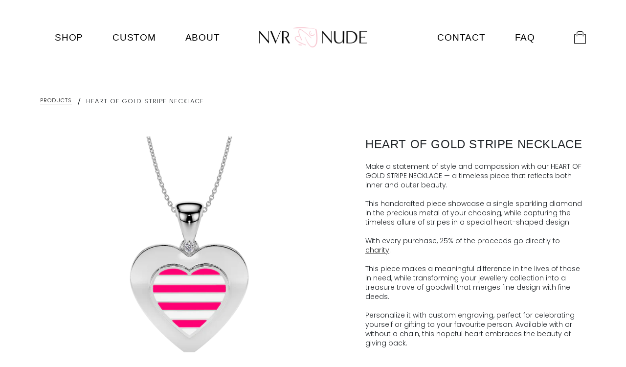

--- FILE ---
content_type: text/html; charset=utf-8
request_url: https://shop.nvrnude.com/en-us/products/heart-of-gold-stripe-necklace
body_size: 28491
content:
<!doctype html>
<html class="no-js" lang="en">
  <head>
    <!-- Blockshop Theme - Version 7.0.0 by Troop Themes - https://troopthemes.com/ -->
    <meta name="google-site-verification" content="N7a9ISU0rruO7KaSK7zTg1JQhpUcz9sNlMxh4iSNmeM" />
    <meta charset="UTF-8">
    <meta http-equiv="X-UA-Compatible" content="IE=edge,chrome=1">
    <meta name="viewport" content="width=device-width, initial-scale=1.0, maximum-scale=5.0">
    
      <meta name="description" content="The Heart of Gold Stripe Necklace blends elegance and compassion. Featuring a diamond and a heart-shaped design, 25% of proceeds benefit charity. Personalize yours today!">
    

    <link rel="preconnect" href="https://cdn.shopify.com" crossorigin>
    <link rel="preconnect" href="https://fonts.shopify.com" crossorigin>
    <link rel="preconnect" href="https://monorail-edge.shopifysvc.com">

    <link rel="preload" href="//shop.nvrnude.com/cdn/shop/t/2/assets/theme--critical.css?v=173493959119084039671622819692" as="style">
    <link rel="preload" href="//shop.nvrnude.com/cdn/shop/t/2/assets/theme--async.css?v=124215653561734234361622819692" as="style">
    <link rel="preload" href="//shop.nvrnude.com/cdn/shop/t/2/assets/lazysizes.min.js?v=153528224177489928921622819656" as="script">
    <link rel="preload" href="//shop.nvrnude.com/cdn/shop/t/2/assets/theme.js?v=147002655941612804121692776763" as="script">

    <link rel="preload" href="//shop.nvrnude.com/cdn/shop/t/2/assets/bootstrap.min.css?v=69809784451560661851658506152" as="style">
    <link rel="preload" href="//shop.nvrnude.com/cdn/shop/t/2/assets/theme-updates.css?v=123993642930972175371715663926" as="style"><link rel="canonical" href="https://shop.nvrnude.com/en-us/products/heart-of-gold-stripe-necklace">
      <link rel="shortcut icon" href="//shop.nvrnude.com/cdn/shop/files/sm-heart_32x.png?v=1659217831" type="image/png">
      <link rel="apple-touch-icon" href="//shop.nvrnude.com/cdn/shop/files/sm-heart_180x.png?v=1659217831">
    

    


  <meta property="og:type" content="product">
  <meta property="og:title" content="HEART OF GOLD STRIPE NECKLACE">

  
    <meta property="og:image" content="http://shop.nvrnude.com/cdn/shop/files/11_1200x.png?v=1711236076">
    <meta property="og:image:secure_url" content="https://shop.nvrnude.com/cdn/shop/files/11_1200x.png?v=1711236076">
    <meta property="og:image:width" content="1080">
    <meta property="og:image:height" content="1350">
  
    <meta property="og:image" content="http://shop.nvrnude.com/cdn/shop/files/12_1200x.png?v=1711236078">
    <meta property="og:image:secure_url" content="https://shop.nvrnude.com/cdn/shop/files/12_1200x.png?v=1711236078">
    <meta property="og:image:width" content="1080">
    <meta property="og:image:height" content="1350">
  
    <meta property="og:image" content="http://shop.nvrnude.com/cdn/shop/files/13_1200x.png?v=1711236079">
    <meta property="og:image:secure_url" content="https://shop.nvrnude.com/cdn/shop/files/13_1200x.png?v=1711236079">
    <meta property="og:image:width" content="1080">
    <meta property="og:image:height" content="1350">
  

  <meta
    property="og:price:amount"
    content="495.00"
  >
  <meta property="og:price:currency" content="USD">

  <meta itemprop="url" content="https://shop.nvrnude.com/en-us/products/heart-of-gold-stripe-necklace" />
  <meta itemprop="name" content="HEART OF GOLD STRIPE NECKLACE" />
  <meta itemprop="image" content="https://shop.nvrnude.com/cdn/shop/files/11_1000x.png?v=1711236076" />
  <meta itemprop="priceCurrency" content="USD" />
  
    <link itemprop="availability" href="https://schema.org/InStock" />
  
  
  
  <meta itemprop="price" content="495.0">





<meta property="og:url" content="https://shop.nvrnude.com/en-us/products/heart-of-gold-stripe-necklace">
<meta property="og:site_name" content="NVR NUDE">
<meta property="og:description" content="The Heart of Gold Stripe Necklace blends elegance and compassion. Featuring a diamond and a heart-shaped design, 25% of proceeds benefit charity. Personalize yours today!">



<meta name="twitter:card" content="summary">
<meta name="twitter:description" content="The Heart of Gold Stripe Necklace blends elegance and compassion. Featuring a diamond and a heart-shaped design, 25% of proceeds benefit charity. Personalize yours today!">


  <meta name="twitter:title" content="HEART OF GOLD STRIPE NECKLACE">

  
    <meta
      name="twitter:image"
      content="https://shop.nvrnude.com/cdn/shop/files/11_480x.png?v=1711236076"
    >
  



    
      <title>Heart of Gold Stripe Necklace | Meaningful Jewellery | NVR Nude | NVR NUDE</title>
    

    <link rel="preload" as="font" href="//shop.nvrnude.com/cdn/fonts/poppins/poppins_n4.0ba78fa5af9b0e1a374041b3ceaadf0a43b41362.woff2" type="font/woff2" crossorigin>
<link rel="preload" as="font" href="//shop.nvrnude.com/cdn/fonts/poppins/poppins_n4.0ba78fa5af9b0e1a374041b3ceaadf0a43b41362.woff2" type="font/woff2" crossorigin>
<link rel="preload" as="font" href="//shop.nvrnude.com/cdn/fonts/poppins/poppins_n4.0ba78fa5af9b0e1a374041b3ceaadf0a43b41362.woff2" type="font/woff2" crossorigin>

<style>@font-face {
  font-family: Poppins;
  font-weight: 400;
  font-style: normal;
  font-display: swap;
  src: url("//shop.nvrnude.com/cdn/fonts/poppins/poppins_n4.0ba78fa5af9b0e1a374041b3ceaadf0a43b41362.woff2") format("woff2"),
       url("//shop.nvrnude.com/cdn/fonts/poppins/poppins_n4.214741a72ff2596839fc9760ee7a770386cf16ca.woff") format("woff");
}
@font-face {
  font-family: Poppins;
  font-weight: 400;
  font-style: normal;
  font-display: swap;
  src: url("//shop.nvrnude.com/cdn/fonts/poppins/poppins_n4.0ba78fa5af9b0e1a374041b3ceaadf0a43b41362.woff2") format("woff2"),
       url("//shop.nvrnude.com/cdn/fonts/poppins/poppins_n4.214741a72ff2596839fc9760ee7a770386cf16ca.woff") format("woff");
}
@font-face {
  font-family: Poppins;
  font-weight: 400;
  font-style: normal;
  font-display: swap;
  src: url("//shop.nvrnude.com/cdn/fonts/poppins/poppins_n4.0ba78fa5af9b0e1a374041b3ceaadf0a43b41362.woff2") format("woff2"),
       url("//shop.nvrnude.com/cdn/fonts/poppins/poppins_n4.214741a72ff2596839fc9760ee7a770386cf16ca.woff") format("woff");
}
@font-face {
  font-family: Poppins;
  font-weight: 700;
  font-style: normal;
  font-display: swap;
  src: url("//shop.nvrnude.com/cdn/fonts/poppins/poppins_n7.56758dcf284489feb014a026f3727f2f20a54626.woff2") format("woff2"),
       url("//shop.nvrnude.com/cdn/fonts/poppins/poppins_n7.f34f55d9b3d3205d2cd6f64955ff4b36f0cfd8da.woff") format("woff");
}
@font-face {
  font-family: Poppins;
  font-weight: 400;
  font-style: normal;
  font-display: swap;
  src: url("//shop.nvrnude.com/cdn/fonts/poppins/poppins_n4.0ba78fa5af9b0e1a374041b3ceaadf0a43b41362.woff2") format("woff2"),
       url("//shop.nvrnude.com/cdn/fonts/poppins/poppins_n4.214741a72ff2596839fc9760ee7a770386cf16ca.woff") format("woff");
}
@font-face {
  font-family: Poppins;
  font-weight: 700;
  font-style: normal;
  font-display: swap;
  src: url("//shop.nvrnude.com/cdn/fonts/poppins/poppins_n7.56758dcf284489feb014a026f3727f2f20a54626.woff2") format("woff2"),
       url("//shop.nvrnude.com/cdn/fonts/poppins/poppins_n7.f34f55d9b3d3205d2cd6f64955ff4b36f0cfd8da.woff") format("woff");
}
@font-face {
  font-family: Poppins;
  font-weight: 400;
  font-style: italic;
  font-display: swap;
  src: url("//shop.nvrnude.com/cdn/fonts/poppins/poppins_i4.846ad1e22474f856bd6b81ba4585a60799a9f5d2.woff2") format("woff2"),
       url("//shop.nvrnude.com/cdn/fonts/poppins/poppins_i4.56b43284e8b52fc64c1fd271f289a39e8477e9ec.woff") format("woff");
}
@font-face {
  font-family: Poppins;
  font-weight: 700;
  font-style: italic;
  font-display: swap;
  src: url("//shop.nvrnude.com/cdn/fonts/poppins/poppins_i7.42fd71da11e9d101e1e6c7932199f925f9eea42d.woff2") format("woff2"),
       url("//shop.nvrnude.com/cdn/fonts/poppins/poppins_i7.ec8499dbd7616004e21155106d13837fff4cf556.woff") format("woff");
}
</style>

<style>
  :root {
    --font--featured-heading--size: 38px;
    --font--section-heading--size: 28px;
    --font--block-heading--size: 20px;
    --font--heading--uppercase: normal;
    --font--paragraph--size: 16px;

    --font--heading--family: Poppins, sans-serif;
    --font--heading--weight: 400;
    --font--heading--normal-weight: 400;
    --font--heading--style: normal;

    --font--accent--family: Poppins, sans-serif;
    --font--accent--weight: 400;
    --font--accent--style: normal;
    --font--accent--size: 13px;

    --font--paragraph--family: Poppins, sans-serif;
    --font--paragraph--weight: 400;
    --font--paragraph--style: normal;
    --font--bolder-paragraph--weight: 700;
  }
</style>
    <style>
  :root {
    --image--popup: url('//shop.nvrnude.com/cdn/shopifycloud/storefront/assets/no-image-2048-a2addb12_1200x.gif');

    --color--accent: #f7f2f2;
    --color-text: #212121;
    --color-page-bg: #ffffff;
    --color-panel-bg: #f7f7f7;
    --color-badge-bdr: rgba(33, 33, 33, 0.05);
    --color-border: #e0e0e0;
    --color-button: #ffffff;
    --color-button-bg: #212121;
    --color--body--light: #515151;
    --color--alternative: #ffffff;
    --color-header: #212121;
    --color-header-bg: #ffffff;
    --color-header-bg--transparent: rgba(255, 255, 255, 0);
    --color-header-bg--opaque: rgba(255, 255, 255, 0.95);
    --color-menubar: #212121;
    --color-cart: #212121;
    --color--footer: #212121;
    --bg-color--footer: #f7f2f2;
    --color-slider-caption: #212121;
    --color-slider-caption-bg: #ffffff;
    --color-slider-button: #ffffff;
    --color-slider-button-bg: #212121;
    --color-slider-button-hover-bg: ;
    --color-slider-nav: #212121;
    --color-product-slider-bg: ;
    --color-featured-promo-bg: ;
    --color-social-feed-bg: ;
    --color-tabs-accordions: #e0e0e0;

    /* shop pay */
    --payment-terms-background-color: #ffffff;
  }
</style>
    <script>
  var theme = theme || {};
  theme.assets = theme.assets || {};
  theme.carousels = theme.carousels || {};
  theme.classes = theme.classes || {};
  theme.local_storage = theme.local_storage || {};
  theme.partials = theme.partials || {};
  theme.popup = theme.popup || {};
  theme.settings = theme.settings || {};
  theme.shop = theme.shop || {};
  theme.swatches = theme.swatches || {};
  theme.translations = theme.translations || {};
  theme.urls = theme.urls || {};

  theme.assets.swipe = '//shop.nvrnude.com/cdn/shop/t/2/assets/swipe-listener.min.js?v=123039615894270182531622819678';
  theme.assets.masonry = '//shop.nvrnude.com/cdn/shop/t/2/assets/masonry.min.js?v=153413113355937702121622819656';
  theme.assets.stylesheet = '//shop.nvrnude.com/cdn/shop/t/2/assets/theme--async.css?v=124215653561734234361622819692';

  theme.local_storage.collection_view = 'blockshop_collection_view';
  theme.local_storage.recent_products = 'blockshop_recently_viewed_storage';
  theme.local_storage.popup = 'blockshop_popup_storage';

  theme.popup.enabled = false;
  theme.popup.test_mode = false;
  theme.popup.newsletter_enabled = true;
  theme.popup.social_icons_enabled = true;
  theme.popup.show_image_enabled = '' > 0 ? true : false;
  theme.popup.image_link = '';
  theme.popup.seconds_until = 3;
  theme.popup.page_content = '';
  theme.popup.days_until = '7';

  theme.settings.cart_type = 'drawer';
  theme.settings.hover_image_enabled = 'false' == 'true';
  theme.settings.quick_add = 'true' == 'true';

  theme.shop.enable_external_links = true;
  theme.shop.money_format = "${{amount}}";
  theme.shop.scroll_to_active_item = true;

  theme.translations.add_to_cart = 'Add to Cart';
  theme.translations.all_items_added = 'All items have been added to the cart.';
  theme.translations.newsletter_email_blank = 'Email field is blank';
  theme.translations.out_of_stock = 'Out of stock';
  theme.translations.sale = 'Sale';
  theme.translations.size_chart_label = 'Size chart';
  theme.translations.unavailable = 'Unavailable';
  theme.translations.low_in_stock = {
    one: 'Only 1 item left!',
    other: 'Only 2 items left!'
  };

  theme.urls.all_products_collection = '/en-us/collections/all';
  theme.urls.cart = '/en-us/cart';
  theme.urls.cart_add = '/en-us/cart/add';
  theme.urls.cart_change = '/en-us/cart/change';
  theme.urls.product_recommendations = '/en-us/recommendations/products';
  theme.urls.search = '/en-us/search';
  theme.urls.shop = 'https://shop.nvrnude.com';

  
    theme.urls.root = '/en-us';
  

  




    

    
      theme.swatches['cobalt'] = '#39478b';
    

    

    
      theme.swatches['teal'] = '#5ed1e7';
    

    

    
      theme.swatches['teal+white'] = '//shop.nvrnude.com/cdn/shop/files/teal-white_100x.png?v=10896861436468346724';
    

    

    
      theme.swatches['pink+white'] = '//shop.nvrnude.com/cdn/shop/files/pink-white_100x.png?v=16378722202852746276';
    

    

    
      theme.swatches['cobalt+white'] = '//shop.nvrnude.com/cdn/shop/files/cobalt-white_100x.png?v=2609508523281158009';
    

    

    
      theme.swatches['black+white'] = '//shop.nvrnude.com/cdn/shop/files/black-white_100x.png?v=7404008156254596275';
    


  // LazySizes
  window.lazySizesConfig = window.lazySizesConfig || {};
  window.lazySizesConfig.expand = 1200;
  window.lazySizesConfig.loadMode = 3;
  window.lazySizesConfig.ricTimeout = 50;
</script>

    <script>
      function onLoadStylesheet() {
        const link = document.querySelector(`link[href="${theme.assets.stylesheet}"]`);
        link.loaded = true;
        link.dispatchEvent(new Event('load'));
      }
    </script>
    <noscript>
      <style>
        body .layout--main-content > *,
        body .header--root,
        body .footer--root,
        body .popup-modal-close,
        body .modal--root,
        body .modal--window {
          opacity: 1;
        }
      </style>

      <link href="//shop.nvrnude.com/cdn/shop/t/2/assets/theme--async.css?v=124215653561734234361622819692" rel="stylesheet">
    </noscript>

    <link href="//shop.nvrnude.com/cdn/shop/t/2/assets/theme--critical.css?v=173493959119084039671622819692" rel="stylesheet" media="all"/>
    <link
      href="//shop.nvrnude.com/cdn/shop/t/2/assets/theme--async.css?v=124215653561734234361622819692"
      rel="stylesheet"
      media="print"
      onload="this.media='all';onLoadStylesheet()"
    >

    <style>
</style>

    <script src="//shop.nvrnude.com/cdn/shop/t/2/assets/lazysizes.min.js?v=153528224177489928921622819656" async="async"></script>
    <script src="//shop.nvrnude.com/cdn/shop/t/2/assets/theme.js?v=147002655941612804121692776763" defer="defer"></script>

    <link rel="stylesheet" href="https://use.typekit.net/lue6prj.css">
    <link href="http://fonts.cdnfonts.com/css/mendoja-browning" rel="stylesheet">             

    <link href="//shop.nvrnude.com/cdn/shop/t/2/assets/bootstrap.min.css?v=69809784451560661851658506152" rel="stylesheet" media="all">
    <link href="//shop.nvrnude.com/cdn/shop/t/2/assets/theme-updates.css?v=123993642930972175371715663926" rel="stylesheet" media="all">

    <script src="https://cdn.jsdelivr.net/npm/vue@2.7.8"></script> 
    <script src="//shop.nvrnude.com/cdn/shop/t/2/assets/shopify-vue.js?v=122655243448291156551659653297" defer="defer"></script>

    <script id="mcjs">!function(c,h,i,m,p){m=c.createElement(h),p=c.getElementsByTagName(h)[0],m.async=1,m.src=i,p.parentNode.insertBefore(m,p)}(document,"script","https://chimpstatic.com/mcjs-connected/js/users/0bc39c97dfc1f8f71f53b9f3f/bf0bce5a2c46053a8a853b604.js");</script>

    

    <script>window.performance && window.performance.mark && window.performance.mark('shopify.content_for_header.start');</script><meta name="facebook-domain-verification" content="gqdkbj74wfch1eonektfjgfz3nd5mx">
<meta name="google-site-verification" content="bzTaFSaLBZaBs_I7QWeeHzPKTfVvPLaL344THCK83hE">
<meta id="shopify-digital-wallet" name="shopify-digital-wallet" content="/57177669786/digital_wallets/dialog">
<meta name="shopify-checkout-api-token" content="225ec96bb48025bf5b9f5b257c0a18c8">
<link rel="alternate" hreflang="x-default" href="https://shop.nvrnude.com/products/heart-of-gold-stripe-necklace">
<link rel="alternate" hreflang="en" href="https://shop.nvrnude.com/products/heart-of-gold-stripe-necklace">
<link rel="alternate" hreflang="en-US" href="https://shop.nvrnude.com/en-us/products/heart-of-gold-stripe-necklace">
<link rel="alternate" type="application/json+oembed" href="https://shop.nvrnude.com/en-us/products/heart-of-gold-stripe-necklace.oembed">
<script async="async" src="/checkouts/internal/preloads.js?locale=en-US"></script>
<link rel="preconnect" href="https://shop.app" crossorigin="anonymous">
<script async="async" src="https://shop.app/checkouts/internal/preloads.js?locale=en-US&shop_id=57177669786" crossorigin="anonymous"></script>
<script id="apple-pay-shop-capabilities" type="application/json">{"shopId":57177669786,"countryCode":"CA","currencyCode":"USD","merchantCapabilities":["supports3DS"],"merchantId":"gid:\/\/shopify\/Shop\/57177669786","merchantName":"NVR NUDE","requiredBillingContactFields":["postalAddress","email","phone"],"requiredShippingContactFields":["postalAddress","email","phone"],"shippingType":"shipping","supportedNetworks":["visa","masterCard","discover","interac"],"total":{"type":"pending","label":"NVR NUDE","amount":"1.00"},"shopifyPaymentsEnabled":true,"supportsSubscriptions":true}</script>
<script id="shopify-features" type="application/json">{"accessToken":"225ec96bb48025bf5b9f5b257c0a18c8","betas":["rich-media-storefront-analytics"],"domain":"shop.nvrnude.com","predictiveSearch":true,"shopId":57177669786,"locale":"en"}</script>
<script>var Shopify = Shopify || {};
Shopify.shop = "nvrnude.myshopify.com";
Shopify.locale = "en";
Shopify.currency = {"active":"USD","rate":"0.73828518"};
Shopify.country = "US";
Shopify.theme = {"name":"Blockshop","id":123441512602,"schema_name":"Blockshop","schema_version":"7.0.0","theme_store_id":606,"role":"main"};
Shopify.theme.handle = "null";
Shopify.theme.style = {"id":null,"handle":null};
Shopify.cdnHost = "shop.nvrnude.com/cdn";
Shopify.routes = Shopify.routes || {};
Shopify.routes.root = "/en-us/";</script>
<script type="module">!function(o){(o.Shopify=o.Shopify||{}).modules=!0}(window);</script>
<script>!function(o){function n(){var o=[];function n(){o.push(Array.prototype.slice.apply(arguments))}return n.q=o,n}var t=o.Shopify=o.Shopify||{};t.loadFeatures=n(),t.autoloadFeatures=n()}(window);</script>
<script>
  window.ShopifyPay = window.ShopifyPay || {};
  window.ShopifyPay.apiHost = "shop.app\/pay";
  window.ShopifyPay.redirectState = null;
</script>
<script id="shop-js-analytics" type="application/json">{"pageType":"product"}</script>
<script defer="defer" async type="module" src="//shop.nvrnude.com/cdn/shopifycloud/shop-js/modules/v2/client.init-shop-cart-sync_BdyHc3Nr.en.esm.js"></script>
<script defer="defer" async type="module" src="//shop.nvrnude.com/cdn/shopifycloud/shop-js/modules/v2/chunk.common_Daul8nwZ.esm.js"></script>
<script type="module">
  await import("//shop.nvrnude.com/cdn/shopifycloud/shop-js/modules/v2/client.init-shop-cart-sync_BdyHc3Nr.en.esm.js");
await import("//shop.nvrnude.com/cdn/shopifycloud/shop-js/modules/v2/chunk.common_Daul8nwZ.esm.js");

  window.Shopify.SignInWithShop?.initShopCartSync?.({"fedCMEnabled":true,"windoidEnabled":true});

</script>
<script>
  window.Shopify = window.Shopify || {};
  if (!window.Shopify.featureAssets) window.Shopify.featureAssets = {};
  window.Shopify.featureAssets['shop-js'] = {"shop-cart-sync":["modules/v2/client.shop-cart-sync_QYOiDySF.en.esm.js","modules/v2/chunk.common_Daul8nwZ.esm.js"],"init-fed-cm":["modules/v2/client.init-fed-cm_DchLp9rc.en.esm.js","modules/v2/chunk.common_Daul8nwZ.esm.js"],"shop-button":["modules/v2/client.shop-button_OV7bAJc5.en.esm.js","modules/v2/chunk.common_Daul8nwZ.esm.js"],"init-windoid":["modules/v2/client.init-windoid_DwxFKQ8e.en.esm.js","modules/v2/chunk.common_Daul8nwZ.esm.js"],"shop-cash-offers":["modules/v2/client.shop-cash-offers_DWtL6Bq3.en.esm.js","modules/v2/chunk.common_Daul8nwZ.esm.js","modules/v2/chunk.modal_CQq8HTM6.esm.js"],"shop-toast-manager":["modules/v2/client.shop-toast-manager_CX9r1SjA.en.esm.js","modules/v2/chunk.common_Daul8nwZ.esm.js"],"init-shop-email-lookup-coordinator":["modules/v2/client.init-shop-email-lookup-coordinator_UhKnw74l.en.esm.js","modules/v2/chunk.common_Daul8nwZ.esm.js"],"pay-button":["modules/v2/client.pay-button_DzxNnLDY.en.esm.js","modules/v2/chunk.common_Daul8nwZ.esm.js"],"avatar":["modules/v2/client.avatar_BTnouDA3.en.esm.js"],"init-shop-cart-sync":["modules/v2/client.init-shop-cart-sync_BdyHc3Nr.en.esm.js","modules/v2/chunk.common_Daul8nwZ.esm.js"],"shop-login-button":["modules/v2/client.shop-login-button_D8B466_1.en.esm.js","modules/v2/chunk.common_Daul8nwZ.esm.js","modules/v2/chunk.modal_CQq8HTM6.esm.js"],"init-customer-accounts-sign-up":["modules/v2/client.init-customer-accounts-sign-up_C8fpPm4i.en.esm.js","modules/v2/client.shop-login-button_D8B466_1.en.esm.js","modules/v2/chunk.common_Daul8nwZ.esm.js","modules/v2/chunk.modal_CQq8HTM6.esm.js"],"init-shop-for-new-customer-accounts":["modules/v2/client.init-shop-for-new-customer-accounts_CVTO0Ztu.en.esm.js","modules/v2/client.shop-login-button_D8B466_1.en.esm.js","modules/v2/chunk.common_Daul8nwZ.esm.js","modules/v2/chunk.modal_CQq8HTM6.esm.js"],"init-customer-accounts":["modules/v2/client.init-customer-accounts_dRgKMfrE.en.esm.js","modules/v2/client.shop-login-button_D8B466_1.en.esm.js","modules/v2/chunk.common_Daul8nwZ.esm.js","modules/v2/chunk.modal_CQq8HTM6.esm.js"],"shop-follow-button":["modules/v2/client.shop-follow-button_CkZpjEct.en.esm.js","modules/v2/chunk.common_Daul8nwZ.esm.js","modules/v2/chunk.modal_CQq8HTM6.esm.js"],"lead-capture":["modules/v2/client.lead-capture_BntHBhfp.en.esm.js","modules/v2/chunk.common_Daul8nwZ.esm.js","modules/v2/chunk.modal_CQq8HTM6.esm.js"],"checkout-modal":["modules/v2/client.checkout-modal_CfxcYbTm.en.esm.js","modules/v2/chunk.common_Daul8nwZ.esm.js","modules/v2/chunk.modal_CQq8HTM6.esm.js"],"shop-login":["modules/v2/client.shop-login_Da4GZ2H6.en.esm.js","modules/v2/chunk.common_Daul8nwZ.esm.js","modules/v2/chunk.modal_CQq8HTM6.esm.js"],"payment-terms":["modules/v2/client.payment-terms_MV4M3zvL.en.esm.js","modules/v2/chunk.common_Daul8nwZ.esm.js","modules/v2/chunk.modal_CQq8HTM6.esm.js"]};
</script>
<script>(function() {
  var isLoaded = false;
  function asyncLoad() {
    if (isLoaded) return;
    isLoaded = true;
    var urls = ["https:\/\/chimpstatic.com\/mcjs-connected\/js\/users\/0bc39c97dfc1f8f71f53b9f3f\/9f284b5afe6b1c5e01d579367.js?shop=nvrnude.myshopify.com","https:\/\/size-guides.esc-apps-cdn.com\/1739200439-app.nvrnude.myshopify.com.js?shop=nvrnude.myshopify.com"];
    for (var i = 0; i < urls.length; i++) {
      var s = document.createElement('script');
      s.type = 'text/javascript';
      s.async = true;
      s.src = urls[i];
      var x = document.getElementsByTagName('script')[0];
      x.parentNode.insertBefore(s, x);
    }
  };
  if(window.attachEvent) {
    window.attachEvent('onload', asyncLoad);
  } else {
    window.addEventListener('load', asyncLoad, false);
  }
})();</script>
<script id="__st">var __st={"a":57177669786,"offset":-25200,"reqid":"73f92979-c11f-4da8-89b5-2599d8367c1a-1769017515","pageurl":"shop.nvrnude.com\/en-us\/products\/heart-of-gold-stripe-necklace","u":"afb1aa13259f","p":"product","rtyp":"product","rid":8098084946074};</script>
<script>window.ShopifyPaypalV4VisibilityTracking = true;</script>
<script id="captcha-bootstrap">!function(){'use strict';const t='contact',e='account',n='new_comment',o=[[t,t],['blogs',n],['comments',n],[t,'customer']],c=[[e,'customer_login'],[e,'guest_login'],[e,'recover_customer_password'],[e,'create_customer']],r=t=>t.map((([t,e])=>`form[action*='/${t}']:not([data-nocaptcha='true']) input[name='form_type'][value='${e}']`)).join(','),a=t=>()=>t?[...document.querySelectorAll(t)].map((t=>t.form)):[];function s(){const t=[...o],e=r(t);return a(e)}const i='password',u='form_key',d=['recaptcha-v3-token','g-recaptcha-response','h-captcha-response',i],f=()=>{try{return window.sessionStorage}catch{return}},m='__shopify_v',_=t=>t.elements[u];function p(t,e,n=!1){try{const o=window.sessionStorage,c=JSON.parse(o.getItem(e)),{data:r}=function(t){const{data:e,action:n}=t;return t[m]||n?{data:e,action:n}:{data:t,action:n}}(c);for(const[e,n]of Object.entries(r))t.elements[e]&&(t.elements[e].value=n);n&&o.removeItem(e)}catch(o){console.error('form repopulation failed',{error:o})}}const l='form_type',E='cptcha';function T(t){t.dataset[E]=!0}const w=window,h=w.document,L='Shopify',v='ce_forms',y='captcha';let A=!1;((t,e)=>{const n=(g='f06e6c50-85a8-45c8-87d0-21a2b65856fe',I='https://cdn.shopify.com/shopifycloud/storefront-forms-hcaptcha/ce_storefront_forms_captcha_hcaptcha.v1.5.2.iife.js',D={infoText:'Protected by hCaptcha',privacyText:'Privacy',termsText:'Terms'},(t,e,n)=>{const o=w[L][v],c=o.bindForm;if(c)return c(t,g,e,D).then(n);var r;o.q.push([[t,g,e,D],n]),r=I,A||(h.body.append(Object.assign(h.createElement('script'),{id:'captcha-provider',async:!0,src:r})),A=!0)});var g,I,D;w[L]=w[L]||{},w[L][v]=w[L][v]||{},w[L][v].q=[],w[L][y]=w[L][y]||{},w[L][y].protect=function(t,e){n(t,void 0,e),T(t)},Object.freeze(w[L][y]),function(t,e,n,w,h,L){const[v,y,A,g]=function(t,e,n){const i=e?o:[],u=t?c:[],d=[...i,...u],f=r(d),m=r(i),_=r(d.filter((([t,e])=>n.includes(e))));return[a(f),a(m),a(_),s()]}(w,h,L),I=t=>{const e=t.target;return e instanceof HTMLFormElement?e:e&&e.form},D=t=>v().includes(t);t.addEventListener('submit',(t=>{const e=I(t);if(!e)return;const n=D(e)&&!e.dataset.hcaptchaBound&&!e.dataset.recaptchaBound,o=_(e),c=g().includes(e)&&(!o||!o.value);(n||c)&&t.preventDefault(),c&&!n&&(function(t){try{if(!f())return;!function(t){const e=f();if(!e)return;const n=_(t);if(!n)return;const o=n.value;o&&e.removeItem(o)}(t);const e=Array.from(Array(32),(()=>Math.random().toString(36)[2])).join('');!function(t,e){_(t)||t.append(Object.assign(document.createElement('input'),{type:'hidden',name:u})),t.elements[u].value=e}(t,e),function(t,e){const n=f();if(!n)return;const o=[...t.querySelectorAll(`input[type='${i}']`)].map((({name:t})=>t)),c=[...d,...o],r={};for(const[a,s]of new FormData(t).entries())c.includes(a)||(r[a]=s);n.setItem(e,JSON.stringify({[m]:1,action:t.action,data:r}))}(t,e)}catch(e){console.error('failed to persist form',e)}}(e),e.submit())}));const S=(t,e)=>{t&&!t.dataset[E]&&(n(t,e.some((e=>e===t))),T(t))};for(const o of['focusin','change'])t.addEventListener(o,(t=>{const e=I(t);D(e)&&S(e,y())}));const B=e.get('form_key'),M=e.get(l),P=B&&M;t.addEventListener('DOMContentLoaded',(()=>{const t=y();if(P)for(const e of t)e.elements[l].value===M&&p(e,B);[...new Set([...A(),...v().filter((t=>'true'===t.dataset.shopifyCaptcha))])].forEach((e=>S(e,t)))}))}(h,new URLSearchParams(w.location.search),n,t,e,['guest_login'])})(!0,!0)}();</script>
<script integrity="sha256-4kQ18oKyAcykRKYeNunJcIwy7WH5gtpwJnB7kiuLZ1E=" data-source-attribution="shopify.loadfeatures" defer="defer" src="//shop.nvrnude.com/cdn/shopifycloud/storefront/assets/storefront/load_feature-a0a9edcb.js" crossorigin="anonymous"></script>
<script crossorigin="anonymous" defer="defer" src="//shop.nvrnude.com/cdn/shopifycloud/storefront/assets/shopify_pay/storefront-65b4c6d7.js?v=20250812"></script>
<script data-source-attribution="shopify.dynamic_checkout.dynamic.init">var Shopify=Shopify||{};Shopify.PaymentButton=Shopify.PaymentButton||{isStorefrontPortableWallets:!0,init:function(){window.Shopify.PaymentButton.init=function(){};var t=document.createElement("script");t.src="https://shop.nvrnude.com/cdn/shopifycloud/portable-wallets/latest/portable-wallets.en.js",t.type="module",document.head.appendChild(t)}};
</script>
<script data-source-attribution="shopify.dynamic_checkout.buyer_consent">
  function portableWalletsHideBuyerConsent(e){var t=document.getElementById("shopify-buyer-consent"),n=document.getElementById("shopify-subscription-policy-button");t&&n&&(t.classList.add("hidden"),t.setAttribute("aria-hidden","true"),n.removeEventListener("click",e))}function portableWalletsShowBuyerConsent(e){var t=document.getElementById("shopify-buyer-consent"),n=document.getElementById("shopify-subscription-policy-button");t&&n&&(t.classList.remove("hidden"),t.removeAttribute("aria-hidden"),n.addEventListener("click",e))}window.Shopify?.PaymentButton&&(window.Shopify.PaymentButton.hideBuyerConsent=portableWalletsHideBuyerConsent,window.Shopify.PaymentButton.showBuyerConsent=portableWalletsShowBuyerConsent);
</script>
<script data-source-attribution="shopify.dynamic_checkout.cart.bootstrap">document.addEventListener("DOMContentLoaded",(function(){function t(){return document.querySelector("shopify-accelerated-checkout-cart, shopify-accelerated-checkout")}if(t())Shopify.PaymentButton.init();else{new MutationObserver((function(e,n){t()&&(Shopify.PaymentButton.init(),n.disconnect())})).observe(document.body,{childList:!0,subtree:!0})}}));
</script>
<script id='scb4127' type='text/javascript' async='' src='https://shop.nvrnude.com/cdn/shopifycloud/privacy-banner/storefront-banner.js'></script><link id="shopify-accelerated-checkout-styles" rel="stylesheet" media="screen" href="https://shop.nvrnude.com/cdn/shopifycloud/portable-wallets/latest/accelerated-checkout-backwards-compat.css" crossorigin="anonymous">
<style id="shopify-accelerated-checkout-cart">
        #shopify-buyer-consent {
  margin-top: 1em;
  display: inline-block;
  width: 100%;
}

#shopify-buyer-consent.hidden {
  display: none;
}

#shopify-subscription-policy-button {
  background: none;
  border: none;
  padding: 0;
  text-decoration: underline;
  font-size: inherit;
  cursor: pointer;
}

#shopify-subscription-policy-button::before {
  box-shadow: none;
}

      </style>

<script>window.performance && window.performance.mark && window.performance.mark('shopify.content_for_header.end');</script>
  <link href="https://monorail-edge.shopifysvc.com" rel="dns-prefetch">
<script>(function(){if ("sendBeacon" in navigator && "performance" in window) {try {var session_token_from_headers = performance.getEntriesByType('navigation')[0].serverTiming.find(x => x.name == '_s').description;} catch {var session_token_from_headers = undefined;}var session_cookie_matches = document.cookie.match(/_shopify_s=([^;]*)/);var session_token_from_cookie = session_cookie_matches && session_cookie_matches.length === 2 ? session_cookie_matches[1] : "";var session_token = session_token_from_headers || session_token_from_cookie || "";function handle_abandonment_event(e) {var entries = performance.getEntries().filter(function(entry) {return /monorail-edge.shopifysvc.com/.test(entry.name);});if (!window.abandonment_tracked && entries.length === 0) {window.abandonment_tracked = true;var currentMs = Date.now();var navigation_start = performance.timing.navigationStart;var payload = {shop_id: 57177669786,url: window.location.href,navigation_start,duration: currentMs - navigation_start,session_token,page_type: "product"};window.navigator.sendBeacon("https://monorail-edge.shopifysvc.com/v1/produce", JSON.stringify({schema_id: "online_store_buyer_site_abandonment/1.1",payload: payload,metadata: {event_created_at_ms: currentMs,event_sent_at_ms: currentMs}}));}}window.addEventListener('pagehide', handle_abandonment_event);}}());</script>
<script id="web-pixels-manager-setup">(function e(e,d,r,n,o){if(void 0===o&&(o={}),!Boolean(null===(a=null===(i=window.Shopify)||void 0===i?void 0:i.analytics)||void 0===a?void 0:a.replayQueue)){var i,a;window.Shopify=window.Shopify||{};var t=window.Shopify;t.analytics=t.analytics||{};var s=t.analytics;s.replayQueue=[],s.publish=function(e,d,r){return s.replayQueue.push([e,d,r]),!0};try{self.performance.mark("wpm:start")}catch(e){}var l=function(){var e={modern:/Edge?\/(1{2}[4-9]|1[2-9]\d|[2-9]\d{2}|\d{4,})\.\d+(\.\d+|)|Firefox\/(1{2}[4-9]|1[2-9]\d|[2-9]\d{2}|\d{4,})\.\d+(\.\d+|)|Chrom(ium|e)\/(9{2}|\d{3,})\.\d+(\.\d+|)|(Maci|X1{2}).+ Version\/(15\.\d+|(1[6-9]|[2-9]\d|\d{3,})\.\d+)([,.]\d+|)( \(\w+\)|)( Mobile\/\w+|) Safari\/|Chrome.+OPR\/(9{2}|\d{3,})\.\d+\.\d+|(CPU[ +]OS|iPhone[ +]OS|CPU[ +]iPhone|CPU IPhone OS|CPU iPad OS)[ +]+(15[._]\d+|(1[6-9]|[2-9]\d|\d{3,})[._]\d+)([._]\d+|)|Android:?[ /-](13[3-9]|1[4-9]\d|[2-9]\d{2}|\d{4,})(\.\d+|)(\.\d+|)|Android.+Firefox\/(13[5-9]|1[4-9]\d|[2-9]\d{2}|\d{4,})\.\d+(\.\d+|)|Android.+Chrom(ium|e)\/(13[3-9]|1[4-9]\d|[2-9]\d{2}|\d{4,})\.\d+(\.\d+|)|SamsungBrowser\/([2-9]\d|\d{3,})\.\d+/,legacy:/Edge?\/(1[6-9]|[2-9]\d|\d{3,})\.\d+(\.\d+|)|Firefox\/(5[4-9]|[6-9]\d|\d{3,})\.\d+(\.\d+|)|Chrom(ium|e)\/(5[1-9]|[6-9]\d|\d{3,})\.\d+(\.\d+|)([\d.]+$|.*Safari\/(?![\d.]+ Edge\/[\d.]+$))|(Maci|X1{2}).+ Version\/(10\.\d+|(1[1-9]|[2-9]\d|\d{3,})\.\d+)([,.]\d+|)( \(\w+\)|)( Mobile\/\w+|) Safari\/|Chrome.+OPR\/(3[89]|[4-9]\d|\d{3,})\.\d+\.\d+|(CPU[ +]OS|iPhone[ +]OS|CPU[ +]iPhone|CPU IPhone OS|CPU iPad OS)[ +]+(10[._]\d+|(1[1-9]|[2-9]\d|\d{3,})[._]\d+)([._]\d+|)|Android:?[ /-](13[3-9]|1[4-9]\d|[2-9]\d{2}|\d{4,})(\.\d+|)(\.\d+|)|Mobile Safari.+OPR\/([89]\d|\d{3,})\.\d+\.\d+|Android.+Firefox\/(13[5-9]|1[4-9]\d|[2-9]\d{2}|\d{4,})\.\d+(\.\d+|)|Android.+Chrom(ium|e)\/(13[3-9]|1[4-9]\d|[2-9]\d{2}|\d{4,})\.\d+(\.\d+|)|Android.+(UC? ?Browser|UCWEB|U3)[ /]?(15\.([5-9]|\d{2,})|(1[6-9]|[2-9]\d|\d{3,})\.\d+)\.\d+|SamsungBrowser\/(5\.\d+|([6-9]|\d{2,})\.\d+)|Android.+MQ{2}Browser\/(14(\.(9|\d{2,})|)|(1[5-9]|[2-9]\d|\d{3,})(\.\d+|))(\.\d+|)|K[Aa][Ii]OS\/(3\.\d+|([4-9]|\d{2,})\.\d+)(\.\d+|)/},d=e.modern,r=e.legacy,n=navigator.userAgent;return n.match(d)?"modern":n.match(r)?"legacy":"unknown"}(),u="modern"===l?"modern":"legacy",c=(null!=n?n:{modern:"",legacy:""})[u],f=function(e){return[e.baseUrl,"/wpm","/b",e.hashVersion,"modern"===e.buildTarget?"m":"l",".js"].join("")}({baseUrl:d,hashVersion:r,buildTarget:u}),m=function(e){var d=e.version,r=e.bundleTarget,n=e.surface,o=e.pageUrl,i=e.monorailEndpoint;return{emit:function(e){var a=e.status,t=e.errorMsg,s=(new Date).getTime(),l=JSON.stringify({metadata:{event_sent_at_ms:s},events:[{schema_id:"web_pixels_manager_load/3.1",payload:{version:d,bundle_target:r,page_url:o,status:a,surface:n,error_msg:t},metadata:{event_created_at_ms:s}}]});if(!i)return console&&console.warn&&console.warn("[Web Pixels Manager] No Monorail endpoint provided, skipping logging."),!1;try{return self.navigator.sendBeacon.bind(self.navigator)(i,l)}catch(e){}var u=new XMLHttpRequest;try{return u.open("POST",i,!0),u.setRequestHeader("Content-Type","text/plain"),u.send(l),!0}catch(e){return console&&console.warn&&console.warn("[Web Pixels Manager] Got an unhandled error while logging to Monorail."),!1}}}}({version:r,bundleTarget:l,surface:e.surface,pageUrl:self.location.href,monorailEndpoint:e.monorailEndpoint});try{o.browserTarget=l,function(e){var d=e.src,r=e.async,n=void 0===r||r,o=e.onload,i=e.onerror,a=e.sri,t=e.scriptDataAttributes,s=void 0===t?{}:t,l=document.createElement("script"),u=document.querySelector("head"),c=document.querySelector("body");if(l.async=n,l.src=d,a&&(l.integrity=a,l.crossOrigin="anonymous"),s)for(var f in s)if(Object.prototype.hasOwnProperty.call(s,f))try{l.dataset[f]=s[f]}catch(e){}if(o&&l.addEventListener("load",o),i&&l.addEventListener("error",i),u)u.appendChild(l);else{if(!c)throw new Error("Did not find a head or body element to append the script");c.appendChild(l)}}({src:f,async:!0,onload:function(){if(!function(){var e,d;return Boolean(null===(d=null===(e=window.Shopify)||void 0===e?void 0:e.analytics)||void 0===d?void 0:d.initialized)}()){var d=window.webPixelsManager.init(e)||void 0;if(d){var r=window.Shopify.analytics;r.replayQueue.forEach((function(e){var r=e[0],n=e[1],o=e[2];d.publishCustomEvent(r,n,o)})),r.replayQueue=[],r.publish=d.publishCustomEvent,r.visitor=d.visitor,r.initialized=!0}}},onerror:function(){return m.emit({status:"failed",errorMsg:"".concat(f," has failed to load")})},sri:function(e){var d=/^sha384-[A-Za-z0-9+/=]+$/;return"string"==typeof e&&d.test(e)}(c)?c:"",scriptDataAttributes:o}),m.emit({status:"loading"})}catch(e){m.emit({status:"failed",errorMsg:(null==e?void 0:e.message)||"Unknown error"})}}})({shopId: 57177669786,storefrontBaseUrl: "https://shop.nvrnude.com",extensionsBaseUrl: "https://extensions.shopifycdn.com/cdn/shopifycloud/web-pixels-manager",monorailEndpoint: "https://monorail-edge.shopifysvc.com/unstable/produce_batch",surface: "storefront-renderer",enabledBetaFlags: ["2dca8a86"],webPixelsConfigList: [{"id":"572686490","configuration":"{\"config\":\"{\\\"pixel_id\\\":\\\"G-VBW2W19BKD\\\",\\\"google_tag_ids\\\":[\\\"G-VBW2W19BKD\\\",\\\"GT-K8KG53SZ\\\"],\\\"target_country\\\":\\\"CA\\\",\\\"gtag_events\\\":[{\\\"type\\\":\\\"search\\\",\\\"action_label\\\":\\\"G-VBW2W19BKD\\\"},{\\\"type\\\":\\\"begin_checkout\\\",\\\"action_label\\\":\\\"G-VBW2W19BKD\\\"},{\\\"type\\\":\\\"view_item\\\",\\\"action_label\\\":[\\\"G-VBW2W19BKD\\\",\\\"MC-611Z70JDKH\\\"]},{\\\"type\\\":\\\"purchase\\\",\\\"action_label\\\":[\\\"G-VBW2W19BKD\\\",\\\"MC-611Z70JDKH\\\"]},{\\\"type\\\":\\\"page_view\\\",\\\"action_label\\\":[\\\"G-VBW2W19BKD\\\",\\\"MC-611Z70JDKH\\\"]},{\\\"type\\\":\\\"add_payment_info\\\",\\\"action_label\\\":\\\"G-VBW2W19BKD\\\"},{\\\"type\\\":\\\"add_to_cart\\\",\\\"action_label\\\":\\\"G-VBW2W19BKD\\\"}],\\\"enable_monitoring_mode\\\":false}\"}","eventPayloadVersion":"v1","runtimeContext":"OPEN","scriptVersion":"b2a88bafab3e21179ed38636efcd8a93","type":"APP","apiClientId":1780363,"privacyPurposes":[],"dataSharingAdjustments":{"protectedCustomerApprovalScopes":["read_customer_address","read_customer_email","read_customer_name","read_customer_personal_data","read_customer_phone"]}},{"id":"294715546","configuration":"{\"pixel_id\":\"3032350997066321\",\"pixel_type\":\"facebook_pixel\",\"metaapp_system_user_token\":\"-\"}","eventPayloadVersion":"v1","runtimeContext":"OPEN","scriptVersion":"ca16bc87fe92b6042fbaa3acc2fbdaa6","type":"APP","apiClientId":2329312,"privacyPurposes":["ANALYTICS","MARKETING","SALE_OF_DATA"],"dataSharingAdjustments":{"protectedCustomerApprovalScopes":["read_customer_address","read_customer_email","read_customer_name","read_customer_personal_data","read_customer_phone"]}},{"id":"shopify-app-pixel","configuration":"{}","eventPayloadVersion":"v1","runtimeContext":"STRICT","scriptVersion":"0450","apiClientId":"shopify-pixel","type":"APP","privacyPurposes":["ANALYTICS","MARKETING"]},{"id":"shopify-custom-pixel","eventPayloadVersion":"v1","runtimeContext":"LAX","scriptVersion":"0450","apiClientId":"shopify-pixel","type":"CUSTOM","privacyPurposes":["ANALYTICS","MARKETING"]}],isMerchantRequest: false,initData: {"shop":{"name":"NVR NUDE","paymentSettings":{"currencyCode":"CAD"},"myshopifyDomain":"nvrnude.myshopify.com","countryCode":"CA","storefrontUrl":"https:\/\/shop.nvrnude.com\/en-us"},"customer":null,"cart":null,"checkout":null,"productVariants":[{"price":{"amount":495.0,"currencyCode":"USD"},"product":{"title":"HEART OF GOLD STRIPE NECKLACE","vendor":"NVR NUDE","id":"8098084946074","untranslatedTitle":"HEART OF GOLD STRIPE NECKLACE","url":"\/en-us\/products\/heart-of-gold-stripe-necklace","type":"Necklaces"},"id":"44583830290586","image":{"src":"\/\/shop.nvrnude.com\/cdn\/shop\/files\/12.png?v=1711236078"},"sku":"","title":"Sterling Silver \/ SS - no chain","untranslatedTitle":"Sterling Silver \/ SS - no chain"},{"price":{"amount":595.0,"currencyCode":"USD"},"product":{"title":"HEART OF GOLD STRIPE NECKLACE","vendor":"NVR NUDE","id":"8098084946074","untranslatedTitle":"HEART OF GOLD STRIPE NECKLACE","url":"\/en-us\/products\/heart-of-gold-stripe-necklace","type":"Necklaces"},"id":"44583830323354","image":{"src":"\/\/shop.nvrnude.com\/cdn\/shop\/files\/12.png?v=1711236078"},"sku":"","title":"Sterling Silver \/ SS - 16\" chain","untranslatedTitle":"Sterling Silver \/ SS - 16\" chain"},{"price":{"amount":1265.0,"currencyCode":"USD"},"product":{"title":"HEART OF GOLD STRIPE NECKLACE","vendor":"NVR NUDE","id":"8098084946074","untranslatedTitle":"HEART OF GOLD STRIPE NECKLACE","url":"\/en-us\/products\/heart-of-gold-stripe-necklace","type":"Necklaces"},"id":"44583830356122","image":{"src":"\/\/shop.nvrnude.com\/cdn\/shop\/files\/11.png?v=1711236076"},"sku":"","title":"14k yellow gold \/ 14k - no chain","untranslatedTitle":"14k yellow gold \/ 14k - no chain"},{"price":{"amount":1635.0,"currencyCode":"USD"},"product":{"title":"HEART OF GOLD STRIPE NECKLACE","vendor":"NVR NUDE","id":"8098084946074","untranslatedTitle":"HEART OF GOLD STRIPE NECKLACE","url":"\/en-us\/products\/heart-of-gold-stripe-necklace","type":"Necklaces"},"id":"44583751057562","image":{"src":"\/\/shop.nvrnude.com\/cdn\/shop\/files\/11.png?v=1711236076"},"sku":"","title":"14k yellow gold \/ 14k - 16\" chain","untranslatedTitle":"14k yellow gold \/ 14k - 16\" chain"},{"price":{"amount":1265.0,"currencyCode":"USD"},"product":{"title":"HEART OF GOLD STRIPE NECKLACE","vendor":"NVR NUDE","id":"8098084946074","untranslatedTitle":"HEART OF GOLD STRIPE NECKLACE","url":"\/en-us\/products\/heart-of-gold-stripe-necklace","type":"Necklaces"},"id":"44583830388890","image":{"src":"\/\/shop.nvrnude.com\/cdn\/shop\/files\/12.png?v=1711236078"},"sku":"","title":"14k white gold \/ 14k - no chain","untranslatedTitle":"14k white gold \/ 14k - no chain"},{"price":{"amount":1635.0,"currencyCode":"USD"},"product":{"title":"HEART OF GOLD STRIPE NECKLACE","vendor":"NVR NUDE","id":"8098084946074","untranslatedTitle":"HEART OF GOLD STRIPE NECKLACE","url":"\/en-us\/products\/heart-of-gold-stripe-necklace","type":"Necklaces"},"id":"44583751090330","image":{"src":"\/\/shop.nvrnude.com\/cdn\/shop\/files\/12.png?v=1711236078"},"sku":"","title":"14k white gold \/ 14k - 16\" chain","untranslatedTitle":"14k white gold \/ 14k - 16\" chain"},{"price":{"amount":1265.0,"currencyCode":"USD"},"product":{"title":"HEART OF GOLD STRIPE NECKLACE","vendor":"NVR NUDE","id":"8098084946074","untranslatedTitle":"HEART OF GOLD STRIPE NECKLACE","url":"\/en-us\/products\/heart-of-gold-stripe-necklace","type":"Necklaces"},"id":"44583830421658","image":{"src":"\/\/shop.nvrnude.com\/cdn\/shop\/files\/13.png?v=1711236079"},"sku":"","title":"14k rose gold \/ 14k - no chain","untranslatedTitle":"14k rose gold \/ 14k - no chain"},{"price":{"amount":1635.0,"currencyCode":"USD"},"product":{"title":"HEART OF GOLD STRIPE NECKLACE","vendor":"NVR NUDE","id":"8098084946074","untranslatedTitle":"HEART OF GOLD STRIPE NECKLACE","url":"\/en-us\/products\/heart-of-gold-stripe-necklace","type":"Necklaces"},"id":"44583751123098","image":{"src":"\/\/shop.nvrnude.com\/cdn\/shop\/files\/13.png?v=1711236079"},"sku":"","title":"14k rose gold \/ 14k - 16\" chain","untranslatedTitle":"14k rose gold \/ 14k - 16\" chain"},{"price":{"amount":1650.0,"currencyCode":"USD"},"product":{"title":"HEART OF GOLD STRIPE NECKLACE","vendor":"NVR NUDE","id":"8098084946074","untranslatedTitle":"HEART OF GOLD STRIPE NECKLACE","url":"\/en-us\/products\/heart-of-gold-stripe-necklace","type":"Necklaces"},"id":"44583751155866","image":{"src":"\/\/shop.nvrnude.com\/cdn\/shop\/files\/11.png?v=1711236076"},"sku":"","title":"18k yellow gold \/ 18k - no chain","untranslatedTitle":"18k yellow gold \/ 18k - no chain"},{"price":{"amount":2100.0,"currencyCode":"USD"},"product":{"title":"HEART OF GOLD STRIPE NECKLACE","vendor":"NVR NUDE","id":"8098084946074","untranslatedTitle":"HEART OF GOLD STRIPE NECKLACE","url":"\/en-us\/products\/heart-of-gold-stripe-necklace","type":"Necklaces"},"id":"44583751188634","image":{"src":"\/\/shop.nvrnude.com\/cdn\/shop\/files\/11.png?v=1711236076"},"sku":"","title":"18k yellow gold \/ 18k - 16\" chain","untranslatedTitle":"18k yellow gold \/ 18k - 16\" chain"},{"price":{"amount":1650.0,"currencyCode":"USD"},"product":{"title":"HEART OF GOLD STRIPE NECKLACE","vendor":"NVR NUDE","id":"8098084946074","untranslatedTitle":"HEART OF GOLD STRIPE NECKLACE","url":"\/en-us\/products\/heart-of-gold-stripe-necklace","type":"Necklaces"},"id":"44583751221402","image":{"src":"\/\/shop.nvrnude.com\/cdn\/shop\/files\/12.png?v=1711236078"},"sku":"","title":"18k white gold \/ 18k - no chain","untranslatedTitle":"18k white gold \/ 18k - no chain"},{"price":{"amount":2100.0,"currencyCode":"USD"},"product":{"title":"HEART OF GOLD STRIPE NECKLACE","vendor":"NVR NUDE","id":"8098084946074","untranslatedTitle":"HEART OF GOLD STRIPE NECKLACE","url":"\/en-us\/products\/heart-of-gold-stripe-necklace","type":"Necklaces"},"id":"44583751254170","image":{"src":"\/\/shop.nvrnude.com\/cdn\/shop\/files\/12.png?v=1711236078"},"sku":"","title":"18k white gold \/ 18k - 16\" chain","untranslatedTitle":"18k white gold \/ 18k - 16\" chain"}],"purchasingCompany":null},},"https://shop.nvrnude.com/cdn","fcfee988w5aeb613cpc8e4bc33m6693e112",{"modern":"","legacy":""},{"shopId":"57177669786","storefrontBaseUrl":"https:\/\/shop.nvrnude.com","extensionBaseUrl":"https:\/\/extensions.shopifycdn.com\/cdn\/shopifycloud\/web-pixels-manager","surface":"storefront-renderer","enabledBetaFlags":"[\"2dca8a86\"]","isMerchantRequest":"false","hashVersion":"fcfee988w5aeb613cpc8e4bc33m6693e112","publish":"custom","events":"[[\"page_viewed\",{}],[\"product_viewed\",{\"productVariant\":{\"price\":{\"amount\":495.0,\"currencyCode\":\"USD\"},\"product\":{\"title\":\"HEART OF GOLD STRIPE NECKLACE\",\"vendor\":\"NVR NUDE\",\"id\":\"8098084946074\",\"untranslatedTitle\":\"HEART OF GOLD STRIPE NECKLACE\",\"url\":\"\/en-us\/products\/heart-of-gold-stripe-necklace\",\"type\":\"Necklaces\"},\"id\":\"44583830290586\",\"image\":{\"src\":\"\/\/shop.nvrnude.com\/cdn\/shop\/files\/12.png?v=1711236078\"},\"sku\":\"\",\"title\":\"Sterling Silver \/ SS - no chain\",\"untranslatedTitle\":\"Sterling Silver \/ SS - no chain\"}}]]"});</script><script>
  window.ShopifyAnalytics = window.ShopifyAnalytics || {};
  window.ShopifyAnalytics.meta = window.ShopifyAnalytics.meta || {};
  window.ShopifyAnalytics.meta.currency = 'USD';
  var meta = {"product":{"id":8098084946074,"gid":"gid:\/\/shopify\/Product\/8098084946074","vendor":"NVR NUDE","type":"Necklaces","handle":"heart-of-gold-stripe-necklace","variants":[{"id":44583830290586,"price":49500,"name":"HEART OF GOLD STRIPE NECKLACE - Sterling Silver \/ SS - no chain","public_title":"Sterling Silver \/ SS - no chain","sku":""},{"id":44583830323354,"price":59500,"name":"HEART OF GOLD STRIPE NECKLACE - Sterling Silver \/ SS - 16\" chain","public_title":"Sterling Silver \/ SS - 16\" chain","sku":""},{"id":44583830356122,"price":126500,"name":"HEART OF GOLD STRIPE NECKLACE - 14k yellow gold \/ 14k - no chain","public_title":"14k yellow gold \/ 14k - no chain","sku":""},{"id":44583751057562,"price":163500,"name":"HEART OF GOLD STRIPE NECKLACE - 14k yellow gold \/ 14k - 16\" chain","public_title":"14k yellow gold \/ 14k - 16\" chain","sku":""},{"id":44583830388890,"price":126500,"name":"HEART OF GOLD STRIPE NECKLACE - 14k white gold \/ 14k - no chain","public_title":"14k white gold \/ 14k - no chain","sku":""},{"id":44583751090330,"price":163500,"name":"HEART OF GOLD STRIPE NECKLACE - 14k white gold \/ 14k - 16\" chain","public_title":"14k white gold \/ 14k - 16\" chain","sku":""},{"id":44583830421658,"price":126500,"name":"HEART OF GOLD STRIPE NECKLACE - 14k rose gold \/ 14k - no chain","public_title":"14k rose gold \/ 14k - no chain","sku":""},{"id":44583751123098,"price":163500,"name":"HEART OF GOLD STRIPE NECKLACE - 14k rose gold \/ 14k - 16\" chain","public_title":"14k rose gold \/ 14k - 16\" chain","sku":""},{"id":44583751155866,"price":165000,"name":"HEART OF GOLD STRIPE NECKLACE - 18k yellow gold \/ 18k - no chain","public_title":"18k yellow gold \/ 18k - no chain","sku":""},{"id":44583751188634,"price":210000,"name":"HEART OF GOLD STRIPE NECKLACE - 18k yellow gold \/ 18k - 16\" chain","public_title":"18k yellow gold \/ 18k - 16\" chain","sku":""},{"id":44583751221402,"price":165000,"name":"HEART OF GOLD STRIPE NECKLACE - 18k white gold \/ 18k - no chain","public_title":"18k white gold \/ 18k - no chain","sku":""},{"id":44583751254170,"price":210000,"name":"HEART OF GOLD STRIPE NECKLACE - 18k white gold \/ 18k - 16\" chain","public_title":"18k white gold \/ 18k - 16\" chain","sku":""}],"remote":false},"page":{"pageType":"product","resourceType":"product","resourceId":8098084946074,"requestId":"73f92979-c11f-4da8-89b5-2599d8367c1a-1769017515"}};
  for (var attr in meta) {
    window.ShopifyAnalytics.meta[attr] = meta[attr];
  }
</script>
<script class="analytics">
  (function () {
    var customDocumentWrite = function(content) {
      var jquery = null;

      if (window.jQuery) {
        jquery = window.jQuery;
      } else if (window.Checkout && window.Checkout.$) {
        jquery = window.Checkout.$;
      }

      if (jquery) {
        jquery('body').append(content);
      }
    };

    var hasLoggedConversion = function(token) {
      if (token) {
        return document.cookie.indexOf('loggedConversion=' + token) !== -1;
      }
      return false;
    }

    var setCookieIfConversion = function(token) {
      if (token) {
        var twoMonthsFromNow = new Date(Date.now());
        twoMonthsFromNow.setMonth(twoMonthsFromNow.getMonth() + 2);

        document.cookie = 'loggedConversion=' + token + '; expires=' + twoMonthsFromNow;
      }
    }

    var trekkie = window.ShopifyAnalytics.lib = window.trekkie = window.trekkie || [];
    if (trekkie.integrations) {
      return;
    }
    trekkie.methods = [
      'identify',
      'page',
      'ready',
      'track',
      'trackForm',
      'trackLink'
    ];
    trekkie.factory = function(method) {
      return function() {
        var args = Array.prototype.slice.call(arguments);
        args.unshift(method);
        trekkie.push(args);
        return trekkie;
      };
    };
    for (var i = 0; i < trekkie.methods.length; i++) {
      var key = trekkie.methods[i];
      trekkie[key] = trekkie.factory(key);
    }
    trekkie.load = function(config) {
      trekkie.config = config || {};
      trekkie.config.initialDocumentCookie = document.cookie;
      var first = document.getElementsByTagName('script')[0];
      var script = document.createElement('script');
      script.type = 'text/javascript';
      script.onerror = function(e) {
        var scriptFallback = document.createElement('script');
        scriptFallback.type = 'text/javascript';
        scriptFallback.onerror = function(error) {
                var Monorail = {
      produce: function produce(monorailDomain, schemaId, payload) {
        var currentMs = new Date().getTime();
        var event = {
          schema_id: schemaId,
          payload: payload,
          metadata: {
            event_created_at_ms: currentMs,
            event_sent_at_ms: currentMs
          }
        };
        return Monorail.sendRequest("https://" + monorailDomain + "/v1/produce", JSON.stringify(event));
      },
      sendRequest: function sendRequest(endpointUrl, payload) {
        // Try the sendBeacon API
        if (window && window.navigator && typeof window.navigator.sendBeacon === 'function' && typeof window.Blob === 'function' && !Monorail.isIos12()) {
          var blobData = new window.Blob([payload], {
            type: 'text/plain'
          });

          if (window.navigator.sendBeacon(endpointUrl, blobData)) {
            return true;
          } // sendBeacon was not successful

        } // XHR beacon

        var xhr = new XMLHttpRequest();

        try {
          xhr.open('POST', endpointUrl);
          xhr.setRequestHeader('Content-Type', 'text/plain');
          xhr.send(payload);
        } catch (e) {
          console.log(e);
        }

        return false;
      },
      isIos12: function isIos12() {
        return window.navigator.userAgent.lastIndexOf('iPhone; CPU iPhone OS 12_') !== -1 || window.navigator.userAgent.lastIndexOf('iPad; CPU OS 12_') !== -1;
      }
    };
    Monorail.produce('monorail-edge.shopifysvc.com',
      'trekkie_storefront_load_errors/1.1',
      {shop_id: 57177669786,
      theme_id: 123441512602,
      app_name: "storefront",
      context_url: window.location.href,
      source_url: "//shop.nvrnude.com/cdn/s/trekkie.storefront.cd680fe47e6c39ca5d5df5f0a32d569bc48c0f27.min.js"});

        };
        scriptFallback.async = true;
        scriptFallback.src = '//shop.nvrnude.com/cdn/s/trekkie.storefront.cd680fe47e6c39ca5d5df5f0a32d569bc48c0f27.min.js';
        first.parentNode.insertBefore(scriptFallback, first);
      };
      script.async = true;
      script.src = '//shop.nvrnude.com/cdn/s/trekkie.storefront.cd680fe47e6c39ca5d5df5f0a32d569bc48c0f27.min.js';
      first.parentNode.insertBefore(script, first);
    };
    trekkie.load(
      {"Trekkie":{"appName":"storefront","development":false,"defaultAttributes":{"shopId":57177669786,"isMerchantRequest":null,"themeId":123441512602,"themeCityHash":"13301463856108861535","contentLanguage":"en","currency":"USD","eventMetadataId":"faf14af9-ce2f-4023-83b7-12567101169b"},"isServerSideCookieWritingEnabled":true,"monorailRegion":"shop_domain","enabledBetaFlags":["65f19447"]},"Session Attribution":{},"S2S":{"facebookCapiEnabled":true,"source":"trekkie-storefront-renderer","apiClientId":580111}}
    );

    var loaded = false;
    trekkie.ready(function() {
      if (loaded) return;
      loaded = true;

      window.ShopifyAnalytics.lib = window.trekkie;

      var originalDocumentWrite = document.write;
      document.write = customDocumentWrite;
      try { window.ShopifyAnalytics.merchantGoogleAnalytics.call(this); } catch(error) {};
      document.write = originalDocumentWrite;

      window.ShopifyAnalytics.lib.page(null,{"pageType":"product","resourceType":"product","resourceId":8098084946074,"requestId":"73f92979-c11f-4da8-89b5-2599d8367c1a-1769017515","shopifyEmitted":true});

      var match = window.location.pathname.match(/checkouts\/(.+)\/(thank_you|post_purchase)/)
      var token = match? match[1]: undefined;
      if (!hasLoggedConversion(token)) {
        setCookieIfConversion(token);
        window.ShopifyAnalytics.lib.track("Viewed Product",{"currency":"USD","variantId":44583830290586,"productId":8098084946074,"productGid":"gid:\/\/shopify\/Product\/8098084946074","name":"HEART OF GOLD STRIPE NECKLACE - Sterling Silver \/ SS - no chain","price":"495.00","sku":"","brand":"NVR NUDE","variant":"Sterling Silver \/ SS - no chain","category":"Necklaces","nonInteraction":true,"remote":false},undefined,undefined,{"shopifyEmitted":true});
      window.ShopifyAnalytics.lib.track("monorail:\/\/trekkie_storefront_viewed_product\/1.1",{"currency":"USD","variantId":44583830290586,"productId":8098084946074,"productGid":"gid:\/\/shopify\/Product\/8098084946074","name":"HEART OF GOLD STRIPE NECKLACE - Sterling Silver \/ SS - no chain","price":"495.00","sku":"","brand":"NVR NUDE","variant":"Sterling Silver \/ SS - no chain","category":"Necklaces","nonInteraction":true,"remote":false,"referer":"https:\/\/shop.nvrnude.com\/en-us\/products\/heart-of-gold-stripe-necklace"});
      }
    });


        var eventsListenerScript = document.createElement('script');
        eventsListenerScript.async = true;
        eventsListenerScript.src = "//shop.nvrnude.com/cdn/shopifycloud/storefront/assets/shop_events_listener-3da45d37.js";
        document.getElementsByTagName('head')[0].appendChild(eventsListenerScript);

})();</script>
  <script>
  if (!window.ga || (window.ga && typeof window.ga !== 'function')) {
    window.ga = function ga() {
      (window.ga.q = window.ga.q || []).push(arguments);
      if (window.Shopify && window.Shopify.analytics && typeof window.Shopify.analytics.publish === 'function') {
        window.Shopify.analytics.publish("ga_stub_called", {}, {sendTo: "google_osp_migration"});
      }
      console.error("Shopify's Google Analytics stub called with:", Array.from(arguments), "\nSee https://help.shopify.com/manual/promoting-marketing/pixels/pixel-migration#google for more information.");
    };
    if (window.Shopify && window.Shopify.analytics && typeof window.Shopify.analytics.publish === 'function') {
      window.Shopify.analytics.publish("ga_stub_initialized", {}, {sendTo: "google_osp_migration"});
    }
  }
</script>
<script
  defer
  src="https://shop.nvrnude.com/cdn/shopifycloud/perf-kit/shopify-perf-kit-3.0.4.min.js"
  data-application="storefront-renderer"
  data-shop-id="57177669786"
  data-render-region="gcp-us-central1"
  data-page-type="product"
  data-theme-instance-id="123441512602"
  data-theme-name="Blockshop"
  data-theme-version="7.0.0"
  data-monorail-region="shop_domain"
  data-resource-timing-sampling-rate="10"
  data-shs="true"
  data-shs-beacon="true"
  data-shs-export-with-fetch="true"
  data-shs-logs-sample-rate="1"
  data-shs-beacon-endpoint="https://shop.nvrnude.com/api/collect"
></script>
</head>

  <body
    class="page--heart-of-gold-stripe-necklace-meaningful-jewellery-nvr-nude template--product"
    data-theme-id="606"
    data-theme-name="Blockshop"
    data-theme-version="7.0.0"
    data-tabbing="false"
  >
    
      <a data-item="a11y-button" href='#main-content'>
        Skip to main content
      </a>

      <div
        class="off-canvas--viewport"
        data-js-class="OffCanvas"
        data-off-canvas--state="closed"
      >
        <div class="off-canvas--overlay" data-js-class="Transition"></div>
        <div
          aria-label="close"
          data-js-class="Transition"
          data-off-canvas--close
        >
          
    <svg class="icon--root icon--cross" viewBox="0 0 20 20">
      <path d="M10 8.727L17.944.783l1.273 1.273L11.273 10l7.944 7.944-1.273 1.273L10 11.273l-7.944 7.944-1.273-1.273L8.727 10 .783 2.056 2.056.783 10 8.727z" fill-rule="nonzero" />
    </svg>

  
        </div>


        <div class="off-canvas--main-content">
          <div id="shopify-section-announcement" class="shopify-section">




<div
  class="announcement--root"
  style="background-color:#f7f2f2;"
  data-section-id="announcement"
  data-section-type="announcement"
  data-js-class="IndexAnnouncement"
  data-alternative-color="false"
>
  
</div>

</div>
          <div id="shopify-section-header" class="shopify-section section--header"><div class="currency-select">
    
    <div class="header--localization">
        <form method="post" action="/en-us/localization" id="header-localization" accept-charset="UTF-8" class="shopify-localization-form" enctype="multipart/form-data"><input type="hidden" name="form_type" value="localization" /><input type="hidden" name="utf8" value="✓" /><input type="hidden" name="_method" value="put" /><input type="hidden" name="return_to" value="/en-us/products/heart-of-gold-stripe-necklace" />

          

          
          
        </form>
      </div>
    
  </div>
  <div id="headerWrap">
    <header>
        <div class="container">
            <div class="row">
                <div class="col header-left">
                    <nav class="navbar navbar-expand-lg">
                        <div id="menu-wrap" class="navbar-collapse collapse w-100">
                            <ul id="menu-header-left" class="navbar-nav">
                                <li id="menu-item-26" class="shop-dropdown menu-item menu-item-type-custom menu-item-object-custom menu-item-has-children dropdown nav-item nav-item-26">
                                    <a href="#" data-bs-toggle="dropdown" aria-haspopup="true" aria-expanded="false" class="nav-link  dropdown-toggle">Shop</a> 
                                    <ul class="dropdown-menu depth_0">
                                        <li id="menu-item-277" class="menu-item menu-item-type-custom menu-item-object-custom menu-item-has-children dropdown nav-item nav-item-277 dropdown-menu dropdown-menu-end">
                                             
                                            <ul class="dropdown-menu sub-menu  depth_1">
                                                <li id="menu-item-168" class="menu-item menu-item-type-custom menu-item-object-custom nav-item nav-item-168"><a href="https://shop.nvrnude.com/collections/rings" class="dropdown-item ">Rings</a></li> 
                                                <li id="menu-item-169" class="menu-item menu-item-type-custom menu-item-object-custom nav-item nav-item-169"><a href="https://shop.nvrnude.com/collections/earrings" class="dropdown-item ">Earrings</a></li> 
                                                <li id="menu-item-170" class="menu-item menu-item-type-custom menu-item-object-custom nav-item nav-item-170"><a href="https://shop.nvrnude.com/collections/necklaces" class="dropdown-item ">Necklaces</a></li> 
                                                <li id="menu-item-171" class="menu-item menu-item-type-custom menu-item-object-custom nav-item nav-item-171"><a href="https://shop.nvrnude.com/collections/enamel" class="dropdown-item ">Ceramic</a></li> 
                                                <li id="menu-item-172" class="menu-item menu-item-type-custom menu-item-object-custom nav-item nav-item-172"><a href="https://shop.nvrnude.com/collections/pearls" class="dropdown-item ">Pearls</a></li> 
                                                
                                                <li id="menu-item-175" class="menu-item menu-item-type-custom menu-item-object-custom nav-item nav-item-175"><a href="https://shop.nvrnude.com/collections/signature-stripes" class="dropdown-item ">Stripes</a></li> 
                                                <li id="menu-item-238" class="menu-item menu-item-type-custom menu-item-object-custom nav-item nav-item-238"><a href="https://shop.nvrnude.com/collections/stacking-rings" class="dropdown-item ">Stacking Rings</a></li>
                                                <li id="menu-item-238" class="menu-item menu-item-type-custom menu-item-object-custom nav-item nav-item-238"><a href="https://shop.nvrnude.com/collections/under-1000" class="dropdown-item ">Under $1000</a></li>
                                                <li id="menu-item-174" class="menu-item menu-item-type-custom menu-item-object-custom nav-item nav-item-174"><a href="https://shop.nvrnude.com/collections/all" class="dropdown-item ">View All</a></li> 
                                                <li id="menu-item-240" class="menu-item menu-item-type-custom menu-item-object-custom nav-item nav-item-240"><a href="https://shop.nvrnude.com/collections/gift-cards" class="dropdown-item ">Gift Cards</a></li>
                                            </ul>
                                        </li> 
                                        
                                    </ul>
                                </li>
                                <li itemscope="itemscope" itemtype="https://www.schema.org/SiteNavigationElement" id="menu-item-27" class="menu-item menu-item-type-post_type menu-item-object-page menu-item-27 nav-item"><a title="Custom" href="https://nvrnude.com/custom/" class="nav-link">Custom</a></li>
                                <li itemscope="itemscope" itemtype="https://www.schema.org/SiteNavigationElement" id="menu-item-28" class="menu-item menu-item-type-post_type menu-item-object-page menu-item-28 nav-item"><a title="About" href="https://nvrnude.com/about/" class="nav-link">About</a></li>
                            </ul>
                        </div>							
                    </nav>
                </div>
                <div class="col header-logo">
                    <a href="https://nvrnude.com/" class="main-logo"><img src="https://cdn.shopify.com/s/files/1/0571/7766/9786/t/2/assets/nvrnude-logo.svg?v=1658505753" class="img-fluid" /></a>
                </div>
                <div class="col header-right">
                    <nav class="navbar navbar-expand-lg">
                        <div id="menu-wrap" class="navbar-collapse collapse w-100">
                            <ul id="menu-header-right" class="navbar-nav">
                                <li itemscope="itemscope" itemtype="https://www.schema.org/SiteNavigationElement" id="menu-item-30" class="menu-item menu-item-type-post_type menu-item-object-page menu-item-30 nav-item"><a title="Contact" href="https://nvrnude.com/contact/" class="nav-link">Contact</a></li>
                                <li itemscope="itemscope" itemtype="https://www.schema.org/SiteNavigationElement" id="menu-item-29" class="menu-item menu-item-type-post_type menu-item-object-page menu-item-29 nav-item"><a title="FAQ" href="https://nvrnude.com/customer-care/" class="nav-link">FAQ</a></li>
                            </ul>
                        </div>							
                    </nav>
                    <div class="cart-icon">
                        <a href="/cart"><img src="https://cdn.shopify.com/s/files/1/0571/7766/9786/t/2/assets/bag-icon.png?v=1658516893" class="img-fluid" /></a>
                    </div>
                </div>
            </div>
        </div>
        <div id="menu-launcher" class="navbtn" @click="toggleNav()" v-bind:class="[ navOpen === 1 ? 'open' : '' ]">
            <span></span>
            <span></span>
            <span></span>
        </div>
    </header> 
                
    <div id="popup-menu" class="mobile-nav" v-bind:class="[ navOpen === 1 ? 'open' : '' ]">
        <div class="inside">
            <div class="container">
                <div class="row">
                    <div class="col-12 col-lg-2">
                        <div id="menu-wrap" class="menu-header-left-container">
                            <ul id="menu-header-left-1" class="navbar-nav">
                                <li class="shop-dropdown menu-item menu-item-type-custom menu-item-object-custom menu-item-has-children dropdown nav-item nav-item-26">
                                    <a href="https://nvrnude.myshopify.com/collections/all" data-bs-toggle="dropdown" aria-haspopup="true" aria-expanded="false" class="nav-link  dropdown-toggle">Shop</a> 
                                    <ul class="dropdown-menu  depth_0">
                                        <li class="menu-item menu-item-type-custom menu-item-object-custom nav-item nav-item-168"><a href="https://shop.nvrnude.com/collections/rings" class="dropdown-item ">Rings</a></li> 
                                        <li class="menu-item menu-item-type-custom menu-item-object-custom nav-item nav-item-169"><a href="https://shop.nvrnude.com/collections/earrings" class="dropdown-item ">Earrings</a></li> 
                                        <li class="menu-item menu-item-type-custom menu-item-object-custom nav-item nav-item-170"><a href="https://shop.nvrnude.com/collections/necklaces" class="dropdown-item ">Necklaces</a></li> 
                                        <li class="menu-item menu-item-type-custom menu-item-object-custom nav-item nav-item-171"><a href="https://shop.nvrnude.com/collections/enamel" class="dropdown-item ">Enamel</a></li> 
                                        <li class="menu-item menu-item-type-custom menu-item-object-custom nav-item nav-item-172"><a href="https://shop.nvrnude.com/collections/pearls" class="dropdown-item ">Pearls</a></li>                                        
                                        <li class="menu-item menu-item-type-custom menu-item-object-custom nav-item nav-item-175"><a href="https://shop.nvrnude.com/collections/signature-stripes" class="dropdown-item ">Signature Stripes</a></li> 
                                        <li class="menu-item menu-item-type-custom menu-item-object-custom nav-item nav-item-238"><a href="https://shop.nvrnude.com/collections/stacking-rings" class="dropdown-item ">Stacking Rings</a></li> 
                                        <li class="menu-item menu-item-type-custom menu-item-object-custom nav-item nav-item-174"><a href="https://shop.nvrnude.com/collections/all" class="dropdown-item ">View All</a></li> 
                                        <li class="menu-item menu-item-type-custom menu-item-object-custom nav-item nav-item-240"><a href="https://shop.nvrnude.com/collections/gift-cards" class="dropdown-item ">Gift Cards</a></li>
                                    </ul>
                                </li>
                                <li itemscope="itemscope" itemtype="https://www.schema.org/SiteNavigationElement" class="menu-item menu-item-type-post_type menu-item-object-page menu-item-27 nav-item"><a title="Custom" href="https://nvrnude.com/custom/" class="nav-link">Custom</a></li>
                                <li itemscope="itemscope" itemtype="https://www.schema.org/SiteNavigationElement" class="menu-item menu-item-type-post_type menu-item-object-page menu-item-28 nav-item"><a title="About" href="https://nvrnude.com/about/" class="nav-link">About</a></li>
                            </ul>
                        </div>
                        <div id="menu-wrap" class="menu-header-right-container">
                            <ul id="menu-header-right-1" class="navbar-nav">
                                <li itemscope="itemscope" itemtype="https://www.schema.org/SiteNavigationElement" class="menu-item menu-item-type-post_type menu-item-object-page menu-item-30 nav-item"><a title="Contact" href="https://nvrnude.com/contact/" class="nav-link">Contact</a></li>
                                <li itemscope="itemscope" itemtype="https://www.schema.org/SiteNavigationElement" class="menu-item menu-item-type-post_type menu-item-object-page menu-item-29 nav-item"><a title="FAQ" href="https://nvrnude.com/customer-care/" class="nav-link">FAQ</a></li>
                            </ul>
                        </div>				
                    </div>
                </div>
            </div>
        </div>
    </div>
</div>


  <style>
    header .logo-image {
      max-height: 35px;
    }

    .header--top-row {
      height: 51px;
    }
  </style>


</div>
    

    <main class="layout--main-content" id="main-content">
      <div id="shopify-section-product" class="shopify-section section--products">
<div
  class="product-page--root"
  data-js-class="Product"
  data-section-id="product"
  data-section-type="product_page"
  data-cart-form-position="left"
>
  <header class="product-page--header">
    
      <div class="container">
  <div class="row">
    <div class="col-12">
      <ul class="breadcrumbs--root">
         
            
               <li data-item="block-link">
                  <a href="/en-us/collections/all">
                     products
                  </a>
               </li>
            
      
            <li data-item="accent-text">HEART OF GOLD STRIPE NECKLACE</li>
      
         
      </ul>
    </div>
  </div>
</div>
    

    

  </header>

  <article
    class="product-page--container"
    itemscope
    itemtype="https://schema.org/Product"
  >
    <div class="container prod-details-wrap">
      <div class="row">
        <div class="col-12 col-md-5 col-lg-7">
          
            <div class="product-page--media">
              <div class="product-media--wrapper" data-zoom-enabled="true">
                <div
                  class="modal--root"
                  data-js-class="FrameworkModal"
                  data-modal-view="product-media"
                >
                  
    
                    
                      <div class="modal--link">
                    
    
                    
  <div
    class="product-media--root"
    data-view="featured"
    
      data-magnify="1.7"
      data-zoom-enabled="true"
    
    
  >




    

    <div
      class="product-media--featured"
      data-id="31861946417306"
      
        data-active="false"
      
      data-media-type="image"
      data-zoom-enabled="true"
    >
      
          

<div
  class="image--root"
  data-parallax=""
  data-cover=""
  data-cover-mobile=""
  data-darken=""
  data-darken-mobile=""
  style="width: 480.0px;"
  
>
  
    <div
      class="image--container"
      style="padding-top:125.0%;"
    >
      <img
        class="lazyload"
        data-src="//shop.nvrnude.com/cdn/shop/files/11_{width}x.png?v=1711236076"
        data-sizes="auto"
        data-widths="[295,394,590,700,800,1000,1080]"
        alt="HEART OF GOLD STRIPE NECKLACE"
      >
    </div>


  <noscript>
    <img
      src="//shop.nvrnude.com/cdn/shop/files/11_1024x1024.png?v=1711236076"
      alt="HEART OF GOLD STRIPE NECKLACE"
    >
  </noscript>
</div>


        

    </div>

    
      <div class="product-media--zoom-image" data-id="31861946417306">
        

<div
  class="image--root"
  data-parallax=""
  data-cover=""
  data-cover-mobile=""
  data-darken=""
  data-darken-mobile=""
  style="width: 1080px;"
  
>
  
    <div
      class="image--container"
      style="padding-top:125.0%;"
    >
      <img
        class="lazyload"
        data-src="//shop.nvrnude.com/cdn/shop/files/11_{width}x.png?v=1711236076"
        data-sizes="auto"
        data-widths="[295,394,590,700,800,1000,1080]"
        alt="HEART OF GOLD STRIPE NECKLACE"
      >
    </div>


  <noscript>
    <img
      src="//shop.nvrnude.com/cdn/shop/files/11_1024x1024.png?v=1711236076"
      alt="HEART OF GOLD STRIPE NECKLACE"
    >
  </noscript>
</div>

      </div>
    

  


  </div>

    
                    
                      </div>
                    
                  
    
                    
                      <div class="modal--link">
                    
    
                    
  <div
    class="product-media--root"
    data-view="featured"
    
      data-magnify="1.7"
      data-zoom-enabled="true"
    
    
  >




    

    <div
      class="product-media--featured"
      data-id="31861946450074"
      
        data-active="true"
      
      data-media-type="image"
      data-zoom-enabled="true"
    >
      
          

<div
  class="image--root"
  data-parallax=""
  data-cover=""
  data-cover-mobile=""
  data-darken=""
  data-darken-mobile=""
  style="width: 480.0px;"
  
>
  
    <div
      class="image--container"
      style="padding-top:125.0%;"
    >
      <img
        class="lazyload"
        data-src="//shop.nvrnude.com/cdn/shop/files/12_{width}x.png?v=1711236078"
        data-sizes="auto"
        data-widths="[295,394,590,700,800,1000,1080]"
        alt="HEART OF GOLD STRIPE NECKLACE"
      >
    </div>


  <noscript>
    <img
      src="//shop.nvrnude.com/cdn/shop/files/12_1024x1024.png?v=1711236078"
      alt="HEART OF GOLD STRIPE NECKLACE"
    >
  </noscript>
</div>


        

    </div>

    
      <div class="product-media--zoom-image" data-id="31861946450074">
        

<div
  class="image--root"
  data-parallax=""
  data-cover=""
  data-cover-mobile=""
  data-darken=""
  data-darken-mobile=""
  style="width: 1080px;"
  
>
  
    <div
      class="image--container"
      style="padding-top:125.0%;"
    >
      <img
        class="lazyload"
        data-src="//shop.nvrnude.com/cdn/shop/files/12_{width}x.png?v=1711236078"
        data-sizes="auto"
        data-widths="[295,394,590,700,800,1000,1080]"
        alt="HEART OF GOLD STRIPE NECKLACE"
      >
    </div>


  <noscript>
    <img
      src="//shop.nvrnude.com/cdn/shop/files/12_1024x1024.png?v=1711236078"
      alt="HEART OF GOLD STRIPE NECKLACE"
    >
  </noscript>
</div>

      </div>
    

  


  </div>

    
                    
                      </div>
                    
                  
    
                    
                      <div class="modal--link">
                    
    
                    
  <div
    class="product-media--root"
    data-view="featured"
    
      data-magnify="1.7"
      data-zoom-enabled="true"
    
    
  >




    

    <div
      class="product-media--featured"
      data-id="31861946482842"
      
        data-active="false"
      
      data-media-type="image"
      data-zoom-enabled="true"
    >
      
          

<div
  class="image--root"
  data-parallax=""
  data-cover=""
  data-cover-mobile=""
  data-darken=""
  data-darken-mobile=""
  style="width: 480.0px;"
  
>
  
    <div
      class="image--container"
      style="padding-top:125.0%;"
    >
      <img
        class="lazyload"
        data-src="//shop.nvrnude.com/cdn/shop/files/13_{width}x.png?v=1711236079"
        data-sizes="auto"
        data-widths="[295,394,590,700,800,1000,1080]"
        alt="HEART OF GOLD STRIPE NECKLACE"
      >
    </div>


  <noscript>
    <img
      src="//shop.nvrnude.com/cdn/shop/files/13_1024x1024.png?v=1711236079"
      alt="HEART OF GOLD STRIPE NECKLACE"
    >
  </noscript>
</div>


        

    </div>

    
      <div class="product-media--zoom-image" data-id="31861946482842">
        

<div
  class="image--root"
  data-parallax=""
  data-cover=""
  data-cover-mobile=""
  data-darken=""
  data-darken-mobile=""
  style="width: 1080px;"
  
>
  
    <div
      class="image--container"
      style="padding-top:125.0%;"
    >
      <img
        class="lazyload"
        data-src="//shop.nvrnude.com/cdn/shop/files/13_{width}x.png?v=1711236079"
        data-sizes="auto"
        data-widths="[295,394,590,700,800,1000,1080]"
        alt="HEART OF GOLD STRIPE NECKLACE"
      >
    </div>


  <noscript>
    <img
      src="//shop.nvrnude.com/cdn/shop/files/13_1024x1024.png?v=1711236079"
      alt="HEART OF GOLD STRIPE NECKLACE"
    >
  </noscript>
</div>

      </div>
    

  


  </div>

    
                    
                      </div>
                    
                  
    
                    
                      <div class="modal--link">
                    
    
                    
  <div
    class="product-media--root"
    data-view="featured"
    
      data-magnify="1.7"
      data-zoom-enabled="true"
    
    
  >




    

    <div
      class="product-media--featured"
      data-id="31861946515610"
      
        data-active="false"
      
      data-media-type="image"
      data-zoom-enabled="true"
    >
      
          

<div
  class="image--root"
  data-parallax=""
  data-cover=""
  data-cover-mobile=""
  data-darken=""
  data-darken-mobile=""
  style="width: 480.0px;"
  
>
  
    <div
      class="image--container"
      style="padding-top:125.0%;"
    >
      <img
        class="lazyload"
        data-src="//shop.nvrnude.com/cdn/shop/files/14_{width}x.png?v=1711236080"
        data-sizes="auto"
        data-widths="[295,394,590,700,800,1000,1080]"
        alt="HEART OF GOLD STRIPE NECKLACE"
      >
    </div>


  <noscript>
    <img
      src="//shop.nvrnude.com/cdn/shop/files/14_1024x1024.png?v=1711236080"
      alt="HEART OF GOLD STRIPE NECKLACE"
    >
  </noscript>
</div>


        

    </div>

    
      <div class="product-media--zoom-image" data-id="31861946515610">
        

<div
  class="image--root"
  data-parallax=""
  data-cover=""
  data-cover-mobile=""
  data-darken=""
  data-darken-mobile=""
  style="width: 1080px;"
  
>
  
    <div
      class="image--container"
      style="padding-top:125.0%;"
    >
      <img
        class="lazyload"
        data-src="//shop.nvrnude.com/cdn/shop/files/14_{width}x.png?v=1711236080"
        data-sizes="auto"
        data-widths="[295,394,590,700,800,1000,1080]"
        alt="HEART OF GOLD STRIPE NECKLACE"
      >
    </div>


  <noscript>
    <img
      src="//shop.nvrnude.com/cdn/shop/files/14_1024x1024.png?v=1711236080"
      alt="HEART OF GOLD STRIPE NECKLACE"
    >
  </noscript>
</div>

      </div>
    

  


  </div>

    
                    
                      </div>
                    
                  
    
                    
                      <div class="modal--link">
                    
    
                    
  <div
    class="product-media--root"
    data-view="featured"
    
      data-magnify="1.7"
      data-zoom-enabled="true"
    
    
  >




    

    <div
      class="product-media--featured"
      data-id="31861946548378"
      
        data-active="false"
      
      data-media-type="image"
      data-zoom-enabled="true"
    >
      
          

<div
  class="image--root"
  data-parallax=""
  data-cover=""
  data-cover-mobile=""
  data-darken=""
  data-darken-mobile=""
  style="width: 480.0px;"
  
>
  
    <div
      class="image--container"
      style="padding-top:125.0%;"
    >
      <img
        class="lazyload"
        data-src="//shop.nvrnude.com/cdn/shop/files/15_{width}x.png?v=1711236075"
        data-sizes="auto"
        data-widths="[295,394,590,700,800,1000,1080]"
        alt="HEART OF GOLD STRIPE NECKLACE"
      >
    </div>


  <noscript>
    <img
      src="//shop.nvrnude.com/cdn/shop/files/15_1024x1024.png?v=1711236075"
      alt="HEART OF GOLD STRIPE NECKLACE"
    >
  </noscript>
</div>


        

    </div>

    
      <div class="product-media--zoom-image" data-id="31861946548378">
        

<div
  class="image--root"
  data-parallax=""
  data-cover=""
  data-cover-mobile=""
  data-darken=""
  data-darken-mobile=""
  style="width: 1080px;"
  
>
  
    <div
      class="image--container"
      style="padding-top:125.0%;"
    >
      <img
        class="lazyload"
        data-src="//shop.nvrnude.com/cdn/shop/files/15_{width}x.png?v=1711236075"
        data-sizes="auto"
        data-widths="[295,394,590,700,800,1000,1080]"
        alt="HEART OF GOLD STRIPE NECKLACE"
      >
    </div>


  <noscript>
    <img
      src="//shop.nvrnude.com/cdn/shop/files/15_1024x1024.png?v=1711236075"
      alt="HEART OF GOLD STRIPE NECKLACE"
    >
  </noscript>
</div>

      </div>
    

  


  </div>

    
                    
                      </div>
                    
                  
    
                    
                      <div class="modal--link">
                    
    
                    
  <div
    class="product-media--root"
    data-view="featured"
    
      data-magnify="1.7"
      data-zoom-enabled="true"
    
    
  >




    

    <div
      class="product-media--featured"
      data-id="31861946581146"
      
        data-active="false"
      
      data-media-type="image"
      data-zoom-enabled="true"
    >
      
          

<div
  class="image--root"
  data-parallax=""
  data-cover=""
  data-cover-mobile=""
  data-darken=""
  data-darken-mobile=""
  style="width: 480.0px;"
  
>
  
    <div
      class="image--container"
      style="padding-top:125.0%;"
    >
      <img
        class="lazyload"
        data-src="//shop.nvrnude.com/cdn/shop/files/16_{width}x.png?v=1711236077"
        data-sizes="auto"
        data-widths="[295,394,590,700,800,1000,1080]"
        alt="HEART OF GOLD STRIPE NECKLACE"
      >
    </div>


  <noscript>
    <img
      src="//shop.nvrnude.com/cdn/shop/files/16_1024x1024.png?v=1711236077"
      alt="HEART OF GOLD STRIPE NECKLACE"
    >
  </noscript>
</div>


        

    </div>

    
      <div class="product-media--zoom-image" data-id="31861946581146">
        

<div
  class="image--root"
  data-parallax=""
  data-cover=""
  data-cover-mobile=""
  data-darken=""
  data-darken-mobile=""
  style="width: 1080px;"
  
>
  
    <div
      class="image--container"
      style="padding-top:125.0%;"
    >
      <img
        class="lazyload"
        data-src="//shop.nvrnude.com/cdn/shop/files/16_{width}x.png?v=1711236077"
        data-sizes="auto"
        data-widths="[295,394,590,700,800,1000,1080]"
        alt="HEART OF GOLD STRIPE NECKLACE"
      >
    </div>


  <noscript>
    <img
      src="//shop.nvrnude.com/cdn/shop/files/16_1024x1024.png?v=1711236077"
      alt="HEART OF GOLD STRIPE NECKLACE"
    >
  </noscript>
</div>

      </div>
    

  


  </div>

    
                    
                      </div>
                    
                  
    
                    
                      <div class="modal--link">
                    
    
                    
  <div
    class="product-media--root"
    data-view="featured"
    
      data-magnify="1.7"
      data-zoom-enabled="true"
    
    
  >




    

    <div
      class="product-media--featured"
      data-id="32160672317594"
      
        data-active="false"
      
      data-media-type="image"
      data-zoom-enabled="true"
    >
      
          

<div
  class="image--root"
  data-parallax=""
  data-cover=""
  data-cover-mobile=""
  data-darken=""
  data-darken-mobile=""
  style="width: 480.0px;"
  
>
  
    <div
      class="image--container"
      style="padding-top:125.0%;"
    >
      <img
        class="lazyload"
        data-src="//shop.nvrnude.com/cdn/shop/files/1_cd78b325-b9db-4293-b0f3-6ef4bf5b7941_{width}x.png?v=1713946322"
        data-sizes="auto"
        data-widths="[295,394,590,700,800,1000,1080]"
        alt="HEART OF GOLD STRIPE NECKLACE"
      >
    </div>


  <noscript>
    <img
      src="//shop.nvrnude.com/cdn/shop/files/1_cd78b325-b9db-4293-b0f3-6ef4bf5b7941_1024x1024.png?v=1713946322"
      alt="HEART OF GOLD STRIPE NECKLACE"
    >
  </noscript>
</div>


        

    </div>

    
      <div class="product-media--zoom-image" data-id="32160672317594">
        

<div
  class="image--root"
  data-parallax=""
  data-cover=""
  data-cover-mobile=""
  data-darken=""
  data-darken-mobile=""
  style="width: 1080px;"
  
>
  
    <div
      class="image--container"
      style="padding-top:125.0%;"
    >
      <img
        class="lazyload"
        data-src="//shop.nvrnude.com/cdn/shop/files/1_cd78b325-b9db-4293-b0f3-6ef4bf5b7941_{width}x.png?v=1713946322"
        data-sizes="auto"
        data-widths="[295,394,590,700,800,1000,1080]"
        alt="HEART OF GOLD STRIPE NECKLACE"
      >
    </div>


  <noscript>
    <img
      src="//shop.nvrnude.com/cdn/shop/files/1_cd78b325-b9db-4293-b0f3-6ef4bf5b7941_1024x1024.png?v=1713946322"
      alt="HEART OF GOLD STRIPE NECKLACE"
    >
  </noscript>
</div>

      </div>
    

  


  </div>

    
                    
                      </div>
                    
                  
    
                    
                      <div class="modal--link">
                    
    
                    
  <div
    class="product-media--root"
    data-view="featured"
    
      data-magnify="1.7"
      data-zoom-enabled="true"
    
    
  >




    

    <div
      class="product-media--featured"
      data-id="31863032742042"
      
        data-active="false"
      
      data-media-type="image"
      data-zoom-enabled="true"
    >
      
          

<div
  class="image--root"
  data-parallax=""
  data-cover=""
  data-cover-mobile=""
  data-darken=""
  data-darken-mobile=""
  style="width: 275.35px;"
  
>
  
    <div
      class="image--container"
      style="padding-top:217.9047619047619%;"
    >
      <img
        class="lazyload"
        data-src="//shop.nvrnude.com/cdn/shop/files/TandR_3fb10542-eab6-4251-8682-d74be75ab188_{width}x.png?v=1713946322"
        data-sizes="auto"
        data-widths="[295,394,525]"
        alt="HEART OF GOLD STRIPE NECKLACE"
      >
    </div>


  <noscript>
    <img
      src="//shop.nvrnude.com/cdn/shop/files/TandR_3fb10542-eab6-4251-8682-d74be75ab188_1024x1024.png?v=1713946322"
      alt="HEART OF GOLD STRIPE NECKLACE"
    >
  </noscript>
</div>


        

    </div>

    
      <div class="product-media--zoom-image" data-id="31863032742042">
        

<div
  class="image--root"
  data-parallax=""
  data-cover=""
  data-cover-mobile=""
  data-darken=""
  data-darken-mobile=""
  style="width: 525px;"
  
>
  
    <div
      class="image--container"
      style="padding-top:217.9047619047619%;"
    >
      <img
        class="lazyload"
        data-src="//shop.nvrnude.com/cdn/shop/files/TandR_3fb10542-eab6-4251-8682-d74be75ab188_{width}x.png?v=1713946322"
        data-sizes="auto"
        data-widths="[295,394,525]"
        alt="HEART OF GOLD STRIPE NECKLACE"
      >
    </div>


  <noscript>
    <img
      src="//shop.nvrnude.com/cdn/shop/files/TandR_3fb10542-eab6-4251-8682-d74be75ab188_1024x1024.png?v=1713946322"
      alt="HEART OF GOLD STRIPE NECKLACE"
    >
  </noscript>
</div>

      </div>
    

  


  </div>

    
                    
                      </div>
                    
                  
    
                    
                      <div class="modal--link">
                    
    
                    
  <div
    class="product-media--root"
    data-view="featured"
    
      data-magnify="1.7"
      data-zoom-enabled="true"
    
    
  >




    

    <div
      class="product-media--featured"
      data-id="31863034478746"
      
        data-active="false"
      
      data-media-type="image"
      data-zoom-enabled="true"
    >
      
          

<div
  class="image--root"
  data-parallax=""
  data-cover=""
  data-cover-mobile=""
  data-darken=""
  data-darken-mobile=""
  style="width: 275.35px;"
  
>
  
    <div
      class="image--container"
      style="padding-top:217.9047619047619%;"
    >
      <img
        class="lazyload"
        data-src="//shop.nvrnude.com/cdn/shop/files/OandE_8c105252-5879-4246-a981-4b2445e7e521_{width}x.png?v=1713946322"
        data-sizes="auto"
        data-widths="[295,394,525]"
        alt="HEART OF GOLD STRIPE NECKLACE"
      >
    </div>


  <noscript>
    <img
      src="//shop.nvrnude.com/cdn/shop/files/OandE_8c105252-5879-4246-a981-4b2445e7e521_1024x1024.png?v=1713946322"
      alt="HEART OF GOLD STRIPE NECKLACE"
    >
  </noscript>
</div>


        

    </div>

    
      <div class="product-media--zoom-image" data-id="31863034478746">
        

<div
  class="image--root"
  data-parallax=""
  data-cover=""
  data-cover-mobile=""
  data-darken=""
  data-darken-mobile=""
  style="width: 525px;"
  
>
  
    <div
      class="image--container"
      style="padding-top:217.9047619047619%;"
    >
      <img
        class="lazyload"
        data-src="//shop.nvrnude.com/cdn/shop/files/OandE_8c105252-5879-4246-a981-4b2445e7e521_{width}x.png?v=1713946322"
        data-sizes="auto"
        data-widths="[295,394,525]"
        alt="HEART OF GOLD STRIPE NECKLACE"
      >
    </div>


  <noscript>
    <img
      src="//shop.nvrnude.com/cdn/shop/files/OandE_8c105252-5879-4246-a981-4b2445e7e521_1024x1024.png?v=1713946322"
      alt="HEART OF GOLD STRIPE NECKLACE"
    >
  </noscript>
</div>

      </div>
    

  


  </div>

    
                    
                      </div>
                    
                  
    
                    
                      <div class="modal--link">
                    
    
                    
  <div
    class="product-media--root"
    data-view="featured"
    
      data-magnify="1.7"
      data-zoom-enabled="true"
    
    
  >




    

    <div
      class="product-media--featured"
      data-id="31863033397402"
      
        data-active="false"
      
      data-media-type="image"
      data-zoom-enabled="true"
    >
      
          

<div
  class="image--root"
  data-parallax=""
  data-cover=""
  data-cover-mobile=""
  data-darken=""
  data-darken-mobile=""
  style="width: 275.35px;"
  
>
  
    <div
      class="image--container"
      style="padding-top:217.9047619047619%;"
    >
      <img
        class="lazyload"
        data-src="//shop.nvrnude.com/cdn/shop/files/Heartimage_d8d2b9c8-ae3a-498d-86f9-9d2d10b02131_{width}x.png?v=1713946322"
        data-sizes="auto"
        data-widths="[295,394,525]"
        alt="HEART OF GOLD STRIPE NECKLACE"
      >
    </div>


  <noscript>
    <img
      src="//shop.nvrnude.com/cdn/shop/files/Heartimage_d8d2b9c8-ae3a-498d-86f9-9d2d10b02131_1024x1024.png?v=1713946322"
      alt="HEART OF GOLD STRIPE NECKLACE"
    >
  </noscript>
</div>


        

    </div>

    
      <div class="product-media--zoom-image" data-id="31863033397402">
        

<div
  class="image--root"
  data-parallax=""
  data-cover=""
  data-cover-mobile=""
  data-darken=""
  data-darken-mobile=""
  style="width: 525px;"
  
>
  
    <div
      class="image--container"
      style="padding-top:217.9047619047619%;"
    >
      <img
        class="lazyload"
        data-src="//shop.nvrnude.com/cdn/shop/files/Heartimage_d8d2b9c8-ae3a-498d-86f9-9d2d10b02131_{width}x.png?v=1713946322"
        data-sizes="auto"
        data-widths="[295,394,525]"
        alt="HEART OF GOLD STRIPE NECKLACE"
      >
    </div>


  <noscript>
    <img
      src="//shop.nvrnude.com/cdn/shop/files/Heartimage_d8d2b9c8-ae3a-498d-86f9-9d2d10b02131_1024x1024.png?v=1713946322"
      alt="HEART OF GOLD STRIPE NECKLACE"
    >
  </noscript>
</div>

      </div>
    

  


  </div>

    
                    
                      </div>
                    
                  
    
                  
                    <div class="product-page--modal-media">
                      
                        
                          <div class="modal--content">
                            

<div
  class="image--root"
  data-parallax=""
  data-cover=""
  data-cover-mobile=""
  data-darken=""
  data-darken-mobile=""
  style="width: 1080px;"
  
>
  
    <div
      class="image--container"
      style="padding-top:125.0%;"
    >
      <img
        class="lazyload"
        data-src="//shop.nvrnude.com/cdn/shop/files/11_{width}x.png?v=1711236076"
        data-sizes="auto"
        data-widths="[295,394,590,700,800,1000,1080]"
        alt=""
      >
    </div>


  <noscript>
    <img
      src="//shop.nvrnude.com/cdn/shop/files/11_1024x1024.png?v=1711236076"
      alt=""
    >
  </noscript>
</div>

                          </div>
                        
                      
                        
                          <div class="modal--content">
                            

<div
  class="image--root"
  data-parallax=""
  data-cover=""
  data-cover-mobile=""
  data-darken=""
  data-darken-mobile=""
  style="width: 1080px;"
  
>
  
    <div
      class="image--container"
      style="padding-top:125.0%;"
    >
      <img
        class="lazyload"
        data-src="//shop.nvrnude.com/cdn/shop/files/12_{width}x.png?v=1711236078"
        data-sizes="auto"
        data-widths="[295,394,590,700,800,1000,1080]"
        alt=""
      >
    </div>


  <noscript>
    <img
      src="//shop.nvrnude.com/cdn/shop/files/12_1024x1024.png?v=1711236078"
      alt=""
    >
  </noscript>
</div>

                          </div>
                        
                      
                        
                          <div class="modal--content">
                            

<div
  class="image--root"
  data-parallax=""
  data-cover=""
  data-cover-mobile=""
  data-darken=""
  data-darken-mobile=""
  style="width: 1080px;"
  
>
  
    <div
      class="image--container"
      style="padding-top:125.0%;"
    >
      <img
        class="lazyload"
        data-src="//shop.nvrnude.com/cdn/shop/files/13_{width}x.png?v=1711236079"
        data-sizes="auto"
        data-widths="[295,394,590,700,800,1000,1080]"
        alt=""
      >
    </div>


  <noscript>
    <img
      src="//shop.nvrnude.com/cdn/shop/files/13_1024x1024.png?v=1711236079"
      alt=""
    >
  </noscript>
</div>

                          </div>
                        
                      
                        
                          <div class="modal--content">
                            

<div
  class="image--root"
  data-parallax=""
  data-cover=""
  data-cover-mobile=""
  data-darken=""
  data-darken-mobile=""
  style="width: 1080px;"
  
>
  
    <div
      class="image--container"
      style="padding-top:125.0%;"
    >
      <img
        class="lazyload"
        data-src="//shop.nvrnude.com/cdn/shop/files/14_{width}x.png?v=1711236080"
        data-sizes="auto"
        data-widths="[295,394,590,700,800,1000,1080]"
        alt=""
      >
    </div>


  <noscript>
    <img
      src="//shop.nvrnude.com/cdn/shop/files/14_1024x1024.png?v=1711236080"
      alt=""
    >
  </noscript>
</div>

                          </div>
                        
                      
                        
                          <div class="modal--content">
                            

<div
  class="image--root"
  data-parallax=""
  data-cover=""
  data-cover-mobile=""
  data-darken=""
  data-darken-mobile=""
  style="width: 1080px;"
  
>
  
    <div
      class="image--container"
      style="padding-top:125.0%;"
    >
      <img
        class="lazyload"
        data-src="//shop.nvrnude.com/cdn/shop/files/15_{width}x.png?v=1711236075"
        data-sizes="auto"
        data-widths="[295,394,590,700,800,1000,1080]"
        alt=""
      >
    </div>


  <noscript>
    <img
      src="//shop.nvrnude.com/cdn/shop/files/15_1024x1024.png?v=1711236075"
      alt=""
    >
  </noscript>
</div>

                          </div>
                        
                      
                        
                          <div class="modal--content">
                            

<div
  class="image--root"
  data-parallax=""
  data-cover=""
  data-cover-mobile=""
  data-darken=""
  data-darken-mobile=""
  style="width: 1080px;"
  
>
  
    <div
      class="image--container"
      style="padding-top:125.0%;"
    >
      <img
        class="lazyload"
        data-src="//shop.nvrnude.com/cdn/shop/files/16_{width}x.png?v=1711236077"
        data-sizes="auto"
        data-widths="[295,394,590,700,800,1000,1080]"
        alt=""
      >
    </div>


  <noscript>
    <img
      src="//shop.nvrnude.com/cdn/shop/files/16_1024x1024.png?v=1711236077"
      alt=""
    >
  </noscript>
</div>

                          </div>
                        
                      
                        
                          <div class="modal--content">
                            

<div
  class="image--root"
  data-parallax=""
  data-cover=""
  data-cover-mobile=""
  data-darken=""
  data-darken-mobile=""
  style="width: 1080px;"
  
>
  
    <div
      class="image--container"
      style="padding-top:125.0%;"
    >
      <img
        class="lazyload"
        data-src="//shop.nvrnude.com/cdn/shop/files/1_cd78b325-b9db-4293-b0f3-6ef4bf5b7941_{width}x.png?v=1713946322"
        data-sizes="auto"
        data-widths="[295,394,590,700,800,1000,1080]"
        alt=""
      >
    </div>


  <noscript>
    <img
      src="//shop.nvrnude.com/cdn/shop/files/1_cd78b325-b9db-4293-b0f3-6ef4bf5b7941_1024x1024.png?v=1713946322"
      alt=""
    >
  </noscript>
</div>

                          </div>
                        
                      
                        
                          <div class="modal--content">
                            

<div
  class="image--root"
  data-parallax=""
  data-cover=""
  data-cover-mobile=""
  data-darken=""
  data-darken-mobile=""
  style="width: 525px;"
  
>
  
    <div
      class="image--container"
      style="padding-top:217.9047619047619%;"
    >
      <img
        class="lazyload"
        data-src="//shop.nvrnude.com/cdn/shop/files/TandR_3fb10542-eab6-4251-8682-d74be75ab188_{width}x.png?v=1713946322"
        data-sizes="auto"
        data-widths="[295,394,525]"
        alt=""
      >
    </div>


  <noscript>
    <img
      src="//shop.nvrnude.com/cdn/shop/files/TandR_3fb10542-eab6-4251-8682-d74be75ab188_1024x1024.png?v=1713946322"
      alt=""
    >
  </noscript>
</div>

                          </div>
                        
                      
                        
                          <div class="modal--content">
                            

<div
  class="image--root"
  data-parallax=""
  data-cover=""
  data-cover-mobile=""
  data-darken=""
  data-darken-mobile=""
  style="width: 525px;"
  
>
  
    <div
      class="image--container"
      style="padding-top:217.9047619047619%;"
    >
      <img
        class="lazyload"
        data-src="//shop.nvrnude.com/cdn/shop/files/OandE_8c105252-5879-4246-a981-4b2445e7e521_{width}x.png?v=1713946322"
        data-sizes="auto"
        data-widths="[295,394,525]"
        alt=""
      >
    </div>


  <noscript>
    <img
      src="//shop.nvrnude.com/cdn/shop/files/OandE_8c105252-5879-4246-a981-4b2445e7e521_1024x1024.png?v=1713946322"
      alt=""
    >
  </noscript>
</div>

                          </div>
                        
                      
                        
                          <div class="modal--content">
                            

<div
  class="image--root"
  data-parallax=""
  data-cover=""
  data-cover-mobile=""
  data-darken=""
  data-darken-mobile=""
  style="width: 525px;"
  
>
  
    <div
      class="image--container"
      style="padding-top:217.9047619047619%;"
    >
      <img
        class="lazyload"
        data-src="//shop.nvrnude.com/cdn/shop/files/Heartimage_d8d2b9c8-ae3a-498d-86f9-9d2d10b02131_{width}x.png?v=1713946322"
        data-sizes="auto"
        data-widths="[295,394,525]"
        alt=""
      >
    </div>


  <noscript>
    <img
      src="//shop.nvrnude.com/cdn/shop/files/Heartimage_d8d2b9c8-ae3a-498d-86f9-9d2d10b02131_1024x1024.png?v=1713946322"
      alt=""
    >
  </noscript>
</div>

                          </div>
                        
                      
                    </div>
                  
    
                </div>
              </div>
    
              



    
    

    

    

    




    
              
                <div class="product-page--thumbs" data-position="image-column">
                  
  <div
    class="product-media--root"
    data-view="thumbs"
    
    
  >




    <div class="product-media--thumbs">
      
        

        

        <div class="product-media--thumb-container">
          <div
            class="product-media--thumb"
            data-active="false"
            data-id="31861946417306"
            tabindex="0"
          >
            

<div
  class="image--root"
  data-parallax=""
  data-cover=""
  data-cover-mobile=""
  data-darken=""
  data-darken-mobile=""
  style="width: 1080px;"
  
>
  
    <div
      class="image--container"
      style="padding-top:125.0%;"
    >
      <img
        class="lazyload"
        data-src="//shop.nvrnude.com/cdn/shop/files/11_{width}x.png?v=1711236076"
        data-sizes="auto"
        data-widths="[90,180,1080]"
        alt=""
      >
    </div>


  <noscript>
    <img
      src="//shop.nvrnude.com/cdn/shop/files/11_1024x1024.png?v=1711236076"
      alt=""
    >
  </noscript>
</div>

          </div>

          
        </div>
      
        

        

        <div class="product-media--thumb-container">
          <div
            class="product-media--thumb"
            data-active="true"
            data-id="31861946450074"
            tabindex="0"
          >
            

<div
  class="image--root"
  data-parallax=""
  data-cover=""
  data-cover-mobile=""
  data-darken=""
  data-darken-mobile=""
  style="width: 1080px;"
  
>
  
    <div
      class="image--container"
      style="padding-top:125.0%;"
    >
      <img
        class="lazyload"
        data-src="//shop.nvrnude.com/cdn/shop/files/12_{width}x.png?v=1711236078"
        data-sizes="auto"
        data-widths="[90,180,1080]"
        alt=""
      >
    </div>


  <noscript>
    <img
      src="//shop.nvrnude.com/cdn/shop/files/12_1024x1024.png?v=1711236078"
      alt=""
    >
  </noscript>
</div>

          </div>

          
        </div>
      
        

        

        <div class="product-media--thumb-container">
          <div
            class="product-media--thumb"
            data-active="false"
            data-id="31861946482842"
            tabindex="0"
          >
            

<div
  class="image--root"
  data-parallax=""
  data-cover=""
  data-cover-mobile=""
  data-darken=""
  data-darken-mobile=""
  style="width: 1080px;"
  
>
  
    <div
      class="image--container"
      style="padding-top:125.0%;"
    >
      <img
        class="lazyload"
        data-src="//shop.nvrnude.com/cdn/shop/files/13_{width}x.png?v=1711236079"
        data-sizes="auto"
        data-widths="[90,180,1080]"
        alt=""
      >
    </div>


  <noscript>
    <img
      src="//shop.nvrnude.com/cdn/shop/files/13_1024x1024.png?v=1711236079"
      alt=""
    >
  </noscript>
</div>

          </div>

          
        </div>
      
        

        

        <div class="product-media--thumb-container">
          <div
            class="product-media--thumb"
            data-active="false"
            data-id="31861946515610"
            tabindex="0"
          >
            

<div
  class="image--root"
  data-parallax=""
  data-cover=""
  data-cover-mobile=""
  data-darken=""
  data-darken-mobile=""
  style="width: 1080px;"
  
>
  
    <div
      class="image--container"
      style="padding-top:125.0%;"
    >
      <img
        class="lazyload"
        data-src="//shop.nvrnude.com/cdn/shop/files/14_{width}x.png?v=1711236080"
        data-sizes="auto"
        data-widths="[90,180,1080]"
        alt=""
      >
    </div>


  <noscript>
    <img
      src="//shop.nvrnude.com/cdn/shop/files/14_1024x1024.png?v=1711236080"
      alt=""
    >
  </noscript>
</div>

          </div>

          
        </div>
      
        

        

        <div class="product-media--thumb-container">
          <div
            class="product-media--thumb"
            data-active="false"
            data-id="31861946548378"
            tabindex="0"
          >
            

<div
  class="image--root"
  data-parallax=""
  data-cover=""
  data-cover-mobile=""
  data-darken=""
  data-darken-mobile=""
  style="width: 1080px;"
  
>
  
    <div
      class="image--container"
      style="padding-top:125.0%;"
    >
      <img
        class="lazyload"
        data-src="//shop.nvrnude.com/cdn/shop/files/15_{width}x.png?v=1711236075"
        data-sizes="auto"
        data-widths="[90,180,1080]"
        alt=""
      >
    </div>


  <noscript>
    <img
      src="//shop.nvrnude.com/cdn/shop/files/15_1024x1024.png?v=1711236075"
      alt=""
    >
  </noscript>
</div>

          </div>

          
        </div>
      
        

        

        <div class="product-media--thumb-container">
          <div
            class="product-media--thumb"
            data-active="false"
            data-id="31861946581146"
            tabindex="0"
          >
            

<div
  class="image--root"
  data-parallax=""
  data-cover=""
  data-cover-mobile=""
  data-darken=""
  data-darken-mobile=""
  style="width: 1080px;"
  
>
  
    <div
      class="image--container"
      style="padding-top:125.0%;"
    >
      <img
        class="lazyload"
        data-src="//shop.nvrnude.com/cdn/shop/files/16_{width}x.png?v=1711236077"
        data-sizes="auto"
        data-widths="[90,180,1080]"
        alt=""
      >
    </div>


  <noscript>
    <img
      src="//shop.nvrnude.com/cdn/shop/files/16_1024x1024.png?v=1711236077"
      alt=""
    >
  </noscript>
</div>

          </div>

          
        </div>
      
        

        

        <div class="product-media--thumb-container">
          <div
            class="product-media--thumb"
            data-active="false"
            data-id="32160672317594"
            tabindex="0"
          >
            

<div
  class="image--root"
  data-parallax=""
  data-cover=""
  data-cover-mobile=""
  data-darken=""
  data-darken-mobile=""
  style="width: 1080px;"
  
>
  
    <div
      class="image--container"
      style="padding-top:125.0%;"
    >
      <img
        class="lazyload"
        data-src="//shop.nvrnude.com/cdn/shop/files/1_cd78b325-b9db-4293-b0f3-6ef4bf5b7941_{width}x.png?v=1713946322"
        data-sizes="auto"
        data-widths="[90,180,1080]"
        alt=""
      >
    </div>


  <noscript>
    <img
      src="//shop.nvrnude.com/cdn/shop/files/1_cd78b325-b9db-4293-b0f3-6ef4bf5b7941_1024x1024.png?v=1713946322"
      alt=""
    >
  </noscript>
</div>

          </div>

          
        </div>
      
        

        

        <div class="product-media--thumb-container">
          <div
            class="product-media--thumb"
            data-active="false"
            data-id="31863032742042"
            tabindex="0"
          >
            

<div
  class="image--root"
  data-parallax=""
  data-cover=""
  data-cover-mobile=""
  data-darken=""
  data-darken-mobile=""
  style="width: 525px;"
  
>
  
    <div
      class="image--container"
      style="padding-top:217.9047619047619%;"
    >
      <img
        class="lazyload"
        data-src="//shop.nvrnude.com/cdn/shop/files/TandR_3fb10542-eab6-4251-8682-d74be75ab188_{width}x.png?v=1713946322"
        data-sizes="auto"
        data-widths="[90,180,525]"
        alt=""
      >
    </div>


  <noscript>
    <img
      src="//shop.nvrnude.com/cdn/shop/files/TandR_3fb10542-eab6-4251-8682-d74be75ab188_1024x1024.png?v=1713946322"
      alt=""
    >
  </noscript>
</div>

          </div>

          
        </div>
      
        

        

        <div class="product-media--thumb-container">
          <div
            class="product-media--thumb"
            data-active="false"
            data-id="31863034478746"
            tabindex="0"
          >
            

<div
  class="image--root"
  data-parallax=""
  data-cover=""
  data-cover-mobile=""
  data-darken=""
  data-darken-mobile=""
  style="width: 525px;"
  
>
  
    <div
      class="image--container"
      style="padding-top:217.9047619047619%;"
    >
      <img
        class="lazyload"
        data-src="//shop.nvrnude.com/cdn/shop/files/OandE_8c105252-5879-4246-a981-4b2445e7e521_{width}x.png?v=1713946322"
        data-sizes="auto"
        data-widths="[90,180,525]"
        alt=""
      >
    </div>


  <noscript>
    <img
      src="//shop.nvrnude.com/cdn/shop/files/OandE_8c105252-5879-4246-a981-4b2445e7e521_1024x1024.png?v=1713946322"
      alt=""
    >
  </noscript>
</div>

          </div>

          
        </div>
      
        

        

        <div class="product-media--thumb-container">
          <div
            class="product-media--thumb"
            data-active="false"
            data-id="31863033397402"
            tabindex="0"
          >
            

<div
  class="image--root"
  data-parallax=""
  data-cover=""
  data-cover-mobile=""
  data-darken=""
  data-darken-mobile=""
  style="width: 525px;"
  
>
  
    <div
      class="image--container"
      style="padding-top:217.9047619047619%;"
    >
      <img
        class="lazyload"
        data-src="//shop.nvrnude.com/cdn/shop/files/Heartimage_d8d2b9c8-ae3a-498d-86f9-9d2d10b02131_{width}x.png?v=1713946322"
        data-sizes="auto"
        data-widths="[90,180,525]"
        alt=""
      >
    </div>


  <noscript>
    <img
      src="//shop.nvrnude.com/cdn/shop/files/Heartimage_d8d2b9c8-ae3a-498d-86f9-9d2d10b02131_1024x1024.png?v=1713946322"
      alt=""
    >
  </noscript>
</div>

          </div>

          
        </div>
      
    </div>

  


  </div>

                </div>
              
            </div>
          
      
          
          <div class="product-page--thumbs" data-position="cart-form-column">
            
  <div
    class="product-media--root"
    data-view="thumbs"
    
    
  >




    <div class="product-media--thumbs">
      
        

        

        <div class="product-media--thumb-container">
          <div
            class="product-media--thumb"
            data-active="false"
            data-id="31861946417306"
            tabindex="0"
          >
            

<div
  class="image--root"
  data-parallax=""
  data-cover=""
  data-cover-mobile=""
  data-darken=""
  data-darken-mobile=""
  style="width: 1080px;"
  
>
  
    <div
      class="image--container"
      style="padding-top:125.0%;"
    >
      <img
        class="lazyload"
        data-src="//shop.nvrnude.com/cdn/shop/files/11_{width}x.png?v=1711236076"
        data-sizes="auto"
        data-widths="[90,180,1080]"
        alt=""
      >
    </div>


  <noscript>
    <img
      src="//shop.nvrnude.com/cdn/shop/files/11_1024x1024.png?v=1711236076"
      alt=""
    >
  </noscript>
</div>

          </div>

          
        </div>
      
        

        

        <div class="product-media--thumb-container">
          <div
            class="product-media--thumb"
            data-active="true"
            data-id="31861946450074"
            tabindex="0"
          >
            

<div
  class="image--root"
  data-parallax=""
  data-cover=""
  data-cover-mobile=""
  data-darken=""
  data-darken-mobile=""
  style="width: 1080px;"
  
>
  
    <div
      class="image--container"
      style="padding-top:125.0%;"
    >
      <img
        class="lazyload"
        data-src="//shop.nvrnude.com/cdn/shop/files/12_{width}x.png?v=1711236078"
        data-sizes="auto"
        data-widths="[90,180,1080]"
        alt=""
      >
    </div>


  <noscript>
    <img
      src="//shop.nvrnude.com/cdn/shop/files/12_1024x1024.png?v=1711236078"
      alt=""
    >
  </noscript>
</div>

          </div>

          
        </div>
      
        

        

        <div class="product-media--thumb-container">
          <div
            class="product-media--thumb"
            data-active="false"
            data-id="31861946482842"
            tabindex="0"
          >
            

<div
  class="image--root"
  data-parallax=""
  data-cover=""
  data-cover-mobile=""
  data-darken=""
  data-darken-mobile=""
  style="width: 1080px;"
  
>
  
    <div
      class="image--container"
      style="padding-top:125.0%;"
    >
      <img
        class="lazyload"
        data-src="//shop.nvrnude.com/cdn/shop/files/13_{width}x.png?v=1711236079"
        data-sizes="auto"
        data-widths="[90,180,1080]"
        alt=""
      >
    </div>


  <noscript>
    <img
      src="//shop.nvrnude.com/cdn/shop/files/13_1024x1024.png?v=1711236079"
      alt=""
    >
  </noscript>
</div>

          </div>

          
        </div>
      
        

        

        <div class="product-media--thumb-container">
          <div
            class="product-media--thumb"
            data-active="false"
            data-id="31861946515610"
            tabindex="0"
          >
            

<div
  class="image--root"
  data-parallax=""
  data-cover=""
  data-cover-mobile=""
  data-darken=""
  data-darken-mobile=""
  style="width: 1080px;"
  
>
  
    <div
      class="image--container"
      style="padding-top:125.0%;"
    >
      <img
        class="lazyload"
        data-src="//shop.nvrnude.com/cdn/shop/files/14_{width}x.png?v=1711236080"
        data-sizes="auto"
        data-widths="[90,180,1080]"
        alt=""
      >
    </div>


  <noscript>
    <img
      src="//shop.nvrnude.com/cdn/shop/files/14_1024x1024.png?v=1711236080"
      alt=""
    >
  </noscript>
</div>

          </div>

          
        </div>
      
        

        

        <div class="product-media--thumb-container">
          <div
            class="product-media--thumb"
            data-active="false"
            data-id="31861946548378"
            tabindex="0"
          >
            

<div
  class="image--root"
  data-parallax=""
  data-cover=""
  data-cover-mobile=""
  data-darken=""
  data-darken-mobile=""
  style="width: 1080px;"
  
>
  
    <div
      class="image--container"
      style="padding-top:125.0%;"
    >
      <img
        class="lazyload"
        data-src="//shop.nvrnude.com/cdn/shop/files/15_{width}x.png?v=1711236075"
        data-sizes="auto"
        data-widths="[90,180,1080]"
        alt=""
      >
    </div>


  <noscript>
    <img
      src="//shop.nvrnude.com/cdn/shop/files/15_1024x1024.png?v=1711236075"
      alt=""
    >
  </noscript>
</div>

          </div>

          
        </div>
      
        

        

        <div class="product-media--thumb-container">
          <div
            class="product-media--thumb"
            data-active="false"
            data-id="31861946581146"
            tabindex="0"
          >
            

<div
  class="image--root"
  data-parallax=""
  data-cover=""
  data-cover-mobile=""
  data-darken=""
  data-darken-mobile=""
  style="width: 1080px;"
  
>
  
    <div
      class="image--container"
      style="padding-top:125.0%;"
    >
      <img
        class="lazyload"
        data-src="//shop.nvrnude.com/cdn/shop/files/16_{width}x.png?v=1711236077"
        data-sizes="auto"
        data-widths="[90,180,1080]"
        alt=""
      >
    </div>


  <noscript>
    <img
      src="//shop.nvrnude.com/cdn/shop/files/16_1024x1024.png?v=1711236077"
      alt=""
    >
  </noscript>
</div>

          </div>

          
        </div>
      
        

        

        <div class="product-media--thumb-container">
          <div
            class="product-media--thumb"
            data-active="false"
            data-id="32160672317594"
            tabindex="0"
          >
            

<div
  class="image--root"
  data-parallax=""
  data-cover=""
  data-cover-mobile=""
  data-darken=""
  data-darken-mobile=""
  style="width: 1080px;"
  
>
  
    <div
      class="image--container"
      style="padding-top:125.0%;"
    >
      <img
        class="lazyload"
        data-src="//shop.nvrnude.com/cdn/shop/files/1_cd78b325-b9db-4293-b0f3-6ef4bf5b7941_{width}x.png?v=1713946322"
        data-sizes="auto"
        data-widths="[90,180,1080]"
        alt=""
      >
    </div>


  <noscript>
    <img
      src="//shop.nvrnude.com/cdn/shop/files/1_cd78b325-b9db-4293-b0f3-6ef4bf5b7941_1024x1024.png?v=1713946322"
      alt=""
    >
  </noscript>
</div>

          </div>

          
        </div>
      
        

        

        <div class="product-media--thumb-container">
          <div
            class="product-media--thumb"
            data-active="false"
            data-id="31863032742042"
            tabindex="0"
          >
            

<div
  class="image--root"
  data-parallax=""
  data-cover=""
  data-cover-mobile=""
  data-darken=""
  data-darken-mobile=""
  style="width: 525px;"
  
>
  
    <div
      class="image--container"
      style="padding-top:217.9047619047619%;"
    >
      <img
        class="lazyload"
        data-src="//shop.nvrnude.com/cdn/shop/files/TandR_3fb10542-eab6-4251-8682-d74be75ab188_{width}x.png?v=1713946322"
        data-sizes="auto"
        data-widths="[90,180,525]"
        alt=""
      >
    </div>


  <noscript>
    <img
      src="//shop.nvrnude.com/cdn/shop/files/TandR_3fb10542-eab6-4251-8682-d74be75ab188_1024x1024.png?v=1713946322"
      alt=""
    >
  </noscript>
</div>

          </div>

          
        </div>
      
        

        

        <div class="product-media--thumb-container">
          <div
            class="product-media--thumb"
            data-active="false"
            data-id="31863034478746"
            tabindex="0"
          >
            

<div
  class="image--root"
  data-parallax=""
  data-cover=""
  data-cover-mobile=""
  data-darken=""
  data-darken-mobile=""
  style="width: 525px;"
  
>
  
    <div
      class="image--container"
      style="padding-top:217.9047619047619%;"
    >
      <img
        class="lazyload"
        data-src="//shop.nvrnude.com/cdn/shop/files/OandE_8c105252-5879-4246-a981-4b2445e7e521_{width}x.png?v=1713946322"
        data-sizes="auto"
        data-widths="[90,180,525]"
        alt=""
      >
    </div>


  <noscript>
    <img
      src="//shop.nvrnude.com/cdn/shop/files/OandE_8c105252-5879-4246-a981-4b2445e7e521_1024x1024.png?v=1713946322"
      alt=""
    >
  </noscript>
</div>

          </div>

          
        </div>
      
        

        

        <div class="product-media--thumb-container">
          <div
            class="product-media--thumb"
            data-active="false"
            data-id="31863033397402"
            tabindex="0"
          >
            

<div
  class="image--root"
  data-parallax=""
  data-cover=""
  data-cover-mobile=""
  data-darken=""
  data-darken-mobile=""
  style="width: 525px;"
  
>
  
    <div
      class="image--container"
      style="padding-top:217.9047619047619%;"
    >
      <img
        class="lazyload"
        data-src="//shop.nvrnude.com/cdn/shop/files/Heartimage_d8d2b9c8-ae3a-498d-86f9-9d2d10b02131_{width}x.png?v=1713946322"
        data-sizes="auto"
        data-widths="[90,180,525]"
        alt=""
      >
    </div>


  <noscript>
    <img
      src="//shop.nvrnude.com/cdn/shop/files/Heartimage_d8d2b9c8-ae3a-498d-86f9-9d2d10b02131_1024x1024.png?v=1713946322"
      alt=""
    >
  </noscript>
</div>

          </div>

          
        </div>
      
    </div>

  


  </div>

          </div>
          
        </div>
        <div class="col-12 col-md-7 col-lg-5">
          <h1 class="product-page--title" itemprop="name" data-item="section-heading">
            HEART OF GOLD STRIPE NECKLACE
          </h1>

          <div class="product-page--rte" data-item="rte-content" itemprop="description">
            <div data-mce-fragment="1" class="flex flex-grow flex-col max-w-full" bis_size='{"x":12,"y":9,"w":548,"h":486,"abs_x":436,"abs_y":289}'>
<div data-mce-fragment="1" data-message-author-role="assistant" data-message-id="b1bf405c-5d3c-48ca-bedb-4bbf865acac4" class="min-h-[20px] text-message flex flex-col items-start gap-3 whitespace-pre-wrap break-words [.text-message+&amp;]:mt-5 overflow-x-auto" bis_size='{"x":12,"y":9,"w":548,"h":486,"abs_x":436,"abs_y":289}'>
<div data-mce-fragment="1" class="markdown prose w-full break-words dark:prose-invert light" bis_size='{"x":12,"y":9,"w":548,"h":58,"abs_x":436,"abs_y":289}'>Make a statement of style and compassion with our HEART OF GOLD STRIPE NECKLACE — a timeless piece that reflects both inner and outer beauty.<br bis_size='{"x":385,"y":29,"w":0,"h":18,"abs_x":809,"abs_y":309}'><br bis_size='{"x":12,"y":48,"w":0,"h":18,"abs_x":436,"abs_y":328}'>
</div>
<div data-mce-fragment="1" class="markdown prose w-full break-words dark:prose-invert light" bis_size='{"x":12,"y":68,"w":548,"h":78,"abs_x":436,"abs_y":348}'>This handcrafted piece showcase a single sparkling diamond in the precious metal of your choosing, while capturing the timeless allure of stripes in a special heart-shaped design.<br bis_size='{"x":56,"y":107,"w":0,"h":18,"abs_x":480,"abs_y":387}'><br bis_size='{"x":12,"y":127,"w":0,"h":18,"abs_x":436,"abs_y":407}'>
</div>
<div data-mce-fragment="1" class="markdown prose w-full break-words dark:prose-invert light" bis_size='{"x":12,"y":146,"w":548,"h":39,"abs_x":436,"abs_y":426}'>With every purchase, 25% of the proceeds go directly to <a data-mce-fragment="1" href="https://www.daysforgirls.org/" title="Days for Girls" bis_size='{"x":361,"y":146,"w":41,"h":18,"abs_x":785,"abs_y":426}'>charity</a>.<br bis_size='{"x":405,"y":146,"w":0,"h":18,"abs_x":829,"abs_y":426}'><br bis_size='{"x":12,"y":166,"w":0,"h":18,"abs_x":436,"abs_y":446}'>
</div>
<div data-mce-fragment="1" class="markdown prose w-full break-words dark:prose-invert light" bis_size='{"x":12,"y":186,"w":548,"h":58,"abs_x":436,"abs_y":466}'>This piece makes a meaningful difference in the lives of those in need, while transforming your jewellery collection into a treasure trove of goodwill that merges fine design with fine deeds.</div>
<div data-mce-fragment="1" class="markdown prose w-full break-words dark:prose-invert light" bis_size='{"x":12,"y":244,"w":548,"h":251,"abs_x":436,"abs_y":524}'>
<br data-mce-fragment="1" bis_size='{"x":12,"y":244,"w":0,"h":18,"abs_x":436,"abs_y":524}'>
<p data-mce-fragment="1" bis_size='{"x":12,"y":264,"w":548,"h":176,"abs_x":436,"abs_y":544}'>Personalize it with custom engraving, perfect for celebrating yourself or gifting to your favourite person. Available with or without a chain, this hopeful heart embraces the beauty of giving back.<br bis_size='{"x":147,"y":303,"w":0,"h":18,"abs_x":571,"abs_y":583}'><br bis_size='{"x":12,"y":323,"w":0,"h":18,"abs_x":436,"abs_y":603}'><br bis_size='{"x":12,"y":342,"w":0,"h":18,"abs_x":436,"abs_y":622}'>1 x 1.5mm G-H SI1 diamond<br bis_size='{"x":186,"y":362,"w":0,"h":18,"abs_x":610,"abs_y":642}'>Total Carat Weight: 0.015<br bis_size='{"x":165,"y":382,"w":0,"h":18,"abs_x":589,"abs_y":662}'><br bis_size='{"x":12,"y":401,"w":0,"h":18,"abs_x":436,"abs_y":681}'>16" cable chain OPTIONAL</p>
<br bis_size='{"x":12,"y":456,"w":0,"h":18,"abs_x":436,"abs_y":736}'>
<div class="flex flex-grow flex-col max-w-full" bis_size='{"x":12,"y":476,"w":548,"h":19,"abs_x":436,"abs_y":756}'>
<div class="min-h-[20px] text-message flex flex-col items-start gap-3 whitespace-pre-wrap break-words [.text-message+&amp;]:mt-5 overflow-x-auto" data-message-id="aaa23b06-89ea-47d1-b8c0-ff6671184b94" data-message-author-role="user" bis_size='{"x":12,"y":476,"w":548,"h":19,"abs_x":436,"abs_y":756}'>
<div class="" bis_size='{"x":12,"y":476,"w":548,"h":19,"abs_x":436,"abs_y":756}'><br bis_size='{"x":12,"y":476,"w":0,"h":18,"abs_x":436,"abs_y":756}'></div>
</div>
</div>
</div>
</div>
</div>

            
            
          </div>

          <div
  class="product-form--root"
  data-callback-enabled="true"
  data-handle="heart-of-gold-stripe-necklace"
  data-is-only-variant="false"
  data-pickup-enabled="true"
  data-size-chart-enabled="false"
  data-size-chart-option="size"
  data-sold-out="false"
  data-title="HEART OF GOLD STRIPE NECKLACE"
  
    data-low-stock-amount="5"
  
>
  <div
    class="modal--root"
    data-js-class="FrameworkModal"
    data-modal-view="product-form"
  >

    <form method="post" action="/en-us/cart/add" id="product-form--8098084946074" accept-charset="UTF-8" class="product-form--container" enctype="multipart/form-data"><input type="hidden" name="form_type" value="product" /><input type="hidden" name="utf8" value="✓" />
      <div class="product-form--price-container">

        <div class="product-form--price-wrapper">
          <div class="product-form--price" data-item='accent-text'>
            $495.00
          </div>

          <div
            class="product-form--compare-price"
            data-item='light-accent-text'
            
              style="display:none;"
            
          >
            
          </div>
        </div>

        <div
          class="product-form--unit-price-container"
          data-item="small-text"
          
            style="display:none;"
          
        >
          <span class="product-form--unit-price"></span>/<span class="product-form--reference-value"></span><span class="product-form--reference-unit"></span>
        </div>

        

      </div>

      <div class="product-form--installments"></div>

      <div class="product-form--variants">
        

          
            

            
              


<div
  class="disclosure--root"
  data-js-class="Disclosure"
  data-id="8098084946074"
  
>
  <label
    class="disclosure--label"
    
      data-item="accent-text"
    
    id="8098084946074-material-toggle"
  >
    
    material
  </label>

  <div class="disclosure--main" data-item="nav-text">
    <div
      class="disclosure--toggle"
      tabindex="0"
      aria-expanded="false"
      aria-controls="8098084946074-material"
      aria-describedby="8098084946074-material-toggle"
    >
      <span class="disclosure--current-option">Sterling Silver
</span>

      
    <svg class="icon--root icon--chevron-up" viewBox="0 0 10 6">
      <path d="M5 1.942l-3.53 3.53-.707-.707 3.53-3.53L5 .528l4.237 4.237-.707.707L5 1.942z" fill-rule="nonzero" />
    </svg>

  
      
    <svg class="icon--root icon--chevron-down" viewBox="0 0 10 6">
      <path d="M5 4.058L8.53.528l.707.707-3.53 3.53L5 5.472.763 1.235 1.47.528 5 4.058z" fill-rule="nonzero" />
    </svg>

  
    </div>
    <ul class="disclosure--form" id="8098084946074-material"><li class="disclosure--option">
          <div
            class="disclosure--option-link"
            tabindex="0"
            data-value="Sterling Silver"
            
              aria-current="true"
            
          >
            Sterling Silver
          </div>
        </li><li class="disclosure--option">
          <div
            class="disclosure--option-link"
            tabindex="0"
            data-value="14k yellow gold"
            
              aria-current="false"
            
          >
            14k yellow gold
          </div>
        </li><li class="disclosure--option">
          <div
            class="disclosure--option-link"
            tabindex="0"
            data-value="14k white gold"
            
              aria-current="false"
            
          >
            14k white gold
          </div>
        </li><li class="disclosure--option">
          <div
            class="disclosure--option-link"
            tabindex="0"
            data-value="14k rose gold"
            
              aria-current="false"
            
          >
            14k rose gold
          </div>
        </li><li class="disclosure--option">
          <div
            class="disclosure--option-link"
            tabindex="0"
            data-value="18k yellow gold"
            
              aria-current="false"
            
          >
            18k yellow gold
          </div>
        </li><li class="disclosure--option">
          <div
            class="disclosure--option-link"
            tabindex="0"
            data-value="18k white gold"
            
              aria-current="false"
            
          >
            18k white gold
          </div>
        </li></ul>
    <input
      class="disclosure--input"
      type="hidden"
      
      
        value="Sterling Silver"
      
      data-item="disclosure"
    />
  </div>

</div>
            

          
            

            
              


<div
  class="disclosure--root"
  data-js-class="Disclosure"
  data-id="8098084946074"
  
>
  <label
    class="disclosure--label"
    
      data-item="accent-text"
    
    id="8098084946074-style-toggle"
  >
    
    style
  </label>

  <div class="disclosure--main" data-item="nav-text">
    <div
      class="disclosure--toggle"
      tabindex="0"
      aria-expanded="false"
      aria-controls="8098084946074-style"
      aria-describedby="8098084946074-style-toggle"
    >
      <span class="disclosure--current-option">SS - no chain
</span>

      
    <svg class="icon--root icon--chevron-up" viewBox="0 0 10 6">
      <path d="M5 1.942l-3.53 3.53-.707-.707 3.53-3.53L5 .528l4.237 4.237-.707.707L5 1.942z" fill-rule="nonzero" />
    </svg>

  
      
    <svg class="icon--root icon--chevron-down" viewBox="0 0 10 6">
      <path d="M5 4.058L8.53.528l.707.707-3.53 3.53L5 5.472.763 1.235 1.47.528 5 4.058z" fill-rule="nonzero" />
    </svg>

  
    </div>
    <ul class="disclosure--form" id="8098084946074-style"><li class="disclosure--option">
          <div
            class="disclosure--option-link"
            tabindex="0"
            data-value="SS - no chain"
            
              aria-current="true"
            
          >
            SS - no chain
          </div>
        </li><li class="disclosure--option">
          <div
            class="disclosure--option-link"
            tabindex="0"
            data-value="SS - 16&quot; chain"
            
              aria-current="false"
            
          >
            SS - 16" chain
          </div>
        </li><li class="disclosure--option">
          <div
            class="disclosure--option-link"
            tabindex="0"
            data-value="14k - no chain"
            
              aria-current="false"
            
          >
            14k - no chain
          </div>
        </li><li class="disclosure--option">
          <div
            class="disclosure--option-link"
            tabindex="0"
            data-value="14k - 16&quot; chain"
            
              aria-current="false"
            
          >
            14k - 16" chain
          </div>
        </li><li class="disclosure--option">
          <div
            class="disclosure--option-link"
            tabindex="0"
            data-value="18k - no chain"
            
              aria-current="false"
            
          >
            18k - no chain
          </div>
        </li><li class="disclosure--option">
          <div
            class="disclosure--option-link"
            tabindex="0"
            data-value="18k - 16&quot; chain"
            
              aria-current="false"
            
          >
            18k - 16" chain
          </div>
        </li></ul>
    <input
      class="disclosure--input"
      type="hidden"
      
      
        value="SS - no chain"
      
      data-item="disclosure"
    />
  </div>

</div>
            

          

        

        <select class="product-form--variant-select" name="id">
          
            <option
              value="44583830290586"
              data-sku=""
              data-inventory=""
              data-available="true"
              
              
                selected
              
            >
              Sterling Silver / SS - no chain
            </option>
          
            <option
              value="44583830323354"
              data-sku=""
              data-inventory=""
              data-available="true"
              
              
            >
              Sterling Silver / SS - 16" chain
            </option>
          
            <option
              value="44583830356122"
              data-sku=""
              data-inventory=""
              data-available="true"
              
              
            >
              14k yellow gold / 14k - no chain
            </option>
          
            <option
              value="44583751057562"
              data-sku=""
              data-inventory=""
              data-available="true"
              
              
            >
              14k yellow gold / 14k - 16" chain
            </option>
          
            <option
              value="44583830388890"
              data-sku=""
              data-inventory=""
              data-available="true"
              
              
            >
              14k white gold / 14k - no chain
            </option>
          
            <option
              value="44583751090330"
              data-sku=""
              data-inventory=""
              data-available="true"
              
              
            >
              14k white gold / 14k - 16" chain
            </option>
          
            <option
              value="44583830421658"
              data-sku=""
              data-inventory=""
              data-available="true"
              
              
            >
              14k rose gold / 14k - no chain
            </option>
          
            <option
              value="44583751123098"
              data-sku=""
              data-inventory=""
              data-available="true"
              
              
            >
              14k rose gold / 14k - 16" chain
            </option>
          
            <option
              value="44583751155866"
              data-sku=""
              data-inventory=""
              data-available="true"
              
              
            >
              18k yellow gold / 18k - no chain
            </option>
          
            <option
              value="44583751188634"
              data-sku=""
              data-inventory=""
              data-available="true"
              
              
            >
              18k yellow gold / 18k - 16" chain
            </option>
          
            <option
              value="44583751221402"
              data-sku=""
              data-inventory=""
              data-available="true"
              
              
            >
              18k white gold / 18k - no chain
            </option>
          
            <option
              value="44583751254170"
              data-sku=""
              data-inventory=""
              data-available="true"
              
              
            >
              18k white gold / 18k - 16" chain
            </option>
          
        </select>

        <input type="hidden" name="quantity" value="1">
        

        
      </div>

      

      
        <div class='product-form--low-stock' data-item='paragraph'></div>
      

      <div class="product-form--button-container"
        data-enabled="true"
        
          data-item='button'
        
      >
        <button
          class="product-form--add-to-cart">
          <span class="product-form--text">Add to Cart
</span>
          <span class="product-form--spinner">
            
              <svg
  class="spinner--root"
  style="display: block; shape-rendering: auto;"
  width="41px"
  height="41px"
  viewBox="0 0 100 100"
  preserveAspectRatio="xMidYMid"
>
  <g transform="rotate(0 50 50)">
    <rect x="48" y="24.5" rx="0" ry="0" width="4" height="13">
      <animate
        attributeName="opacity"
        values="1;0"
        keyTimes="0;1"
        dur="0.9090909090909091s"
        begin="-0.8391608391608392s"
        repeatCount="indefinite"
      ></animate>
    </rect>
  </g>
  <g transform="rotate(27.692307692307693 50 50)">
    <rect x="48" y="24.5" rx="0" ry="0" width="4" height="13">
      <animate
        attributeName="opacity"
        values="1;0"
        keyTimes="0;1"
        dur="0.9090909090909091s"
        begin="-0.7692307692307692s"
        repeatCount="indefinite"
      ></animate>
    </rect>
  </g>
  <g transform="rotate(55.38461538461539 50 50)">
    <rect x="48" y="24.5" rx="0" ry="0" width="4" height="13">
      <animate
        attributeName="opacity"
        values="1;0"
        keyTimes="0;1"
        dur="0.9090909090909091s"
        begin="-0.6993006993006993s"
        repeatCount="indefinite"
      ></animate>
    </rect>
  </g>
  <g transform="rotate(83.07692307692308 50 50)">
    <rect x="48" y="24.5" rx="0" ry="0" width="4" height="13">
      <animate
        attributeName="opacity"
        values="1;0"
        keyTimes="0;1"
        dur="0.9090909090909091s"
        begin="-0.6293706293706294s"
        repeatCount="indefinite"
      ></animate>
    </rect>
  </g>
  <g transform="rotate(110.76923076923077 50 50)">
    <rect x="48" y="24.5" rx="0" ry="0" width="4" height="13">
      <animate
        attributeName="opacity"
        values="1;0"
        keyTimes="0;1"
        dur="0.9090909090909091s"
        begin="-0.5594405594405594s"
        repeatCount="indefinite"
      ></animate>
    </rect>
  </g>
  <g transform="rotate(138.46153846153845 50 50)">
    <rect x="48" y="24.5" rx="0" ry="0" width="4" height="13">
      <animate
        attributeName="opacity"
        values="1;0"
        keyTimes="0;1"
        dur="0.9090909090909091s"
        begin="-0.4895104895104895s"
        repeatCount="indefinite"
      ></animate>
    </rect>
  </g>
  <g transform="rotate(166.15384615384616 50 50)">
    <rect x="48" y="24.5" rx="0" ry="0" width="4" height="13">
      <animate
        attributeName="opacity"
        values="1;0"
        keyTimes="0;1"
        dur="0.9090909090909091s"
        begin="-0.4195804195804196s"
        repeatCount="indefinite"
      ></animate>
    </rect>
  </g>
  <g transform="rotate(193.84615384615384 50 50)">
    <rect x="48" y="24.5" rx="0" ry="0" width="4" height="13">
      <animate
        attributeName="opacity"
        values="1;0"
        keyTimes="0;1"
        dur="0.9090909090909091s"
        begin="-0.34965034965034963s"
        repeatCount="indefinite"
      ></animate>
    </rect>
  </g>
  <g transform="rotate(221.53846153846155 50 50)">
    <rect x="48" y="24.5" rx="0" ry="0" width="4" height="13">
      <animate
        attributeName="opacity"
        values="1;0"
        keyTimes="0;1"
        dur="0.9090909090909091s"
        begin="-0.2797202797202797s"
        repeatCount="indefinite"
      ></animate>
    </rect>
  </g>
  <g transform="rotate(249.23076923076923 50 50)">
    <rect x="48" y="24.5" rx="0" ry="0" width="4" height="13">
      <animate
        attributeName="opacity"
        values="1;0"
        keyTimes="0;1"
        dur="0.9090909090909091s"
        begin="-0.2097902097902098s"
        repeatCount="indefinite"
      ></animate>
    </rect>
  </g>
  <g transform="rotate(276.9230769230769 50 50)">
    <rect x="48" y="24.5" rx="0" ry="0" width="4" height="13">
      <animate
        attributeName="opacity"
        values="1;0"
        keyTimes="0;1"
        dur="0.9090909090909091s"
        begin="-0.13986013986013984s"
        repeatCount="indefinite"
      ></animate>
    </rect>
  </g>
  <g transform="rotate(304.61538461538464 50 50)">
    <rect x="48" y="24.5" rx="0" ry="0" width="4" height="13">
      <animate
        attributeName="opacity"
        values="1;0"
        keyTimes="0;1"
        dur="0.9090909090909091s"
        begin="-0.06993006993006992s"
        repeatCount="indefinite"
      ></animate>
    </rect>
  </g>
  <g transform="rotate(332.3076923076923 50 50)">
    <rect x="48" y="24.5" rx="0" ry="0" width="4" height="13">
      <animate
        attributeName="opacity"
        values="1;0"
        keyTimes="0;1"
        dur="0.9090909090909091s"
        begin="0s"
        repeatCount="indefinite"
      ></animate>
    </rect>
  </g>
</svg>
            
          </span>
        </button>
      </div>

      

    <input type="hidden" name="product-id" value="8098084946074" /><input type="hidden" name="section-id" value="product" /></form>

    
      <div
        class="product-form--unavailable"
        
          style="display:none;"
        
      >
        <form method="post" action="/en-us/contact#contact_unavailable" id="contact_unavailable" accept-charset="UTF-8" class="contact-form"><input type="hidden" name="form_type" value="contact" /><input type="hidden" name="utf8" value="✓" />

          

          <div class="product-form--notify">
            
              <label for="contact_unavailable_email" data-item='hidden-text'>
                Your Email
              </label>
              <input
                class=""
                type="email"
                name="contact[email]"
                placeholder="Your Email"
                value=""
                id="contact_unavailable_email"
                required
              >
              <input
                class="email-body"
                type="hidden"
                name="contact[body]"
                value="Please notify me when this is back in stock: HEART OF GOLD STRIPE NECKLACE"
              >
              <div data-item="button">
                <button>Send</button>
              </div>

            
          </div>

          <div data-item="hidden-text">
            
            <p data-spam-detection-disclaimer="">This site is protected by hCaptcha and the hCaptcha <a href="https://hcaptcha.com/privacy">Privacy Policy</a> and <a href="https://hcaptcha.com/terms">Terms of Service</a> apply.</p>

          </div>
        </form>
      </div>
    

    
      <div class="product-form--pickup"></div>
      <div class="product-form--pickup--spinner" style="display:none;">
        <svg
  class="spinner--root"
  style="display: block; shape-rendering: auto;"
  width="45px"
  height="45px"
  viewBox="0 0 100 100"
  preserveAspectRatio="xMidYMid"
>
  <g transform="rotate(0 50 50)">
    <rect x="48" y="24.5" rx="0" ry="0" width="4" height="13">
      <animate
        attributeName="opacity"
        values="1;0"
        keyTimes="0;1"
        dur="0.9090909090909091s"
        begin="-0.8391608391608392s"
        repeatCount="indefinite"
      ></animate>
    </rect>
  </g>
  <g transform="rotate(27.692307692307693 50 50)">
    <rect x="48" y="24.5" rx="0" ry="0" width="4" height="13">
      <animate
        attributeName="opacity"
        values="1;0"
        keyTimes="0;1"
        dur="0.9090909090909091s"
        begin="-0.7692307692307692s"
        repeatCount="indefinite"
      ></animate>
    </rect>
  </g>
  <g transform="rotate(55.38461538461539 50 50)">
    <rect x="48" y="24.5" rx="0" ry="0" width="4" height="13">
      <animate
        attributeName="opacity"
        values="1;0"
        keyTimes="0;1"
        dur="0.9090909090909091s"
        begin="-0.6993006993006993s"
        repeatCount="indefinite"
      ></animate>
    </rect>
  </g>
  <g transform="rotate(83.07692307692308 50 50)">
    <rect x="48" y="24.5" rx="0" ry="0" width="4" height="13">
      <animate
        attributeName="opacity"
        values="1;0"
        keyTimes="0;1"
        dur="0.9090909090909091s"
        begin="-0.6293706293706294s"
        repeatCount="indefinite"
      ></animate>
    </rect>
  </g>
  <g transform="rotate(110.76923076923077 50 50)">
    <rect x="48" y="24.5" rx="0" ry="0" width="4" height="13">
      <animate
        attributeName="opacity"
        values="1;0"
        keyTimes="0;1"
        dur="0.9090909090909091s"
        begin="-0.5594405594405594s"
        repeatCount="indefinite"
      ></animate>
    </rect>
  </g>
  <g transform="rotate(138.46153846153845 50 50)">
    <rect x="48" y="24.5" rx="0" ry="0" width="4" height="13">
      <animate
        attributeName="opacity"
        values="1;0"
        keyTimes="0;1"
        dur="0.9090909090909091s"
        begin="-0.4895104895104895s"
        repeatCount="indefinite"
      ></animate>
    </rect>
  </g>
  <g transform="rotate(166.15384615384616 50 50)">
    <rect x="48" y="24.5" rx="0" ry="0" width="4" height="13">
      <animate
        attributeName="opacity"
        values="1;0"
        keyTimes="0;1"
        dur="0.9090909090909091s"
        begin="-0.4195804195804196s"
        repeatCount="indefinite"
      ></animate>
    </rect>
  </g>
  <g transform="rotate(193.84615384615384 50 50)">
    <rect x="48" y="24.5" rx="0" ry="0" width="4" height="13">
      <animate
        attributeName="opacity"
        values="1;0"
        keyTimes="0;1"
        dur="0.9090909090909091s"
        begin="-0.34965034965034963s"
        repeatCount="indefinite"
      ></animate>
    </rect>
  </g>
  <g transform="rotate(221.53846153846155 50 50)">
    <rect x="48" y="24.5" rx="0" ry="0" width="4" height="13">
      <animate
        attributeName="opacity"
        values="1;0"
        keyTimes="0;1"
        dur="0.9090909090909091s"
        begin="-0.2797202797202797s"
        repeatCount="indefinite"
      ></animate>
    </rect>
  </g>
  <g transform="rotate(249.23076923076923 50 50)">
    <rect x="48" y="24.5" rx="0" ry="0" width="4" height="13">
      <animate
        attributeName="opacity"
        values="1;0"
        keyTimes="0;1"
        dur="0.9090909090909091s"
        begin="-0.2097902097902098s"
        repeatCount="indefinite"
      ></animate>
    </rect>
  </g>
  <g transform="rotate(276.9230769230769 50 50)">
    <rect x="48" y="24.5" rx="0" ry="0" width="4" height="13">
      <animate
        attributeName="opacity"
        values="1;0"
        keyTimes="0;1"
        dur="0.9090909090909091s"
        begin="-0.13986013986013984s"
        repeatCount="indefinite"
      ></animate>
    </rect>
  </g>
  <g transform="rotate(304.61538461538464 50 50)">
    <rect x="48" y="24.5" rx="0" ry="0" width="4" height="13">
      <animate
        attributeName="opacity"
        values="1;0"
        keyTimes="0;1"
        dur="0.9090909090909091s"
        begin="-0.06993006993006992s"
        repeatCount="indefinite"
      ></animate>
    </rect>
  </g>
  <g transform="rotate(332.3076923076923 50 50)">
    <rect x="48" y="24.5" rx="0" ry="0" width="4" height="13">
      <animate
        attributeName="opacity"
        values="1;0"
        keyTimes="0;1"
        dur="0.9090909090909091s"
        begin="0s"
        repeatCount="indefinite"
      ></animate>
    </rect>
  </g>
</svg>
      </div>
    

    

  </div>

</div>

<div class="product-form--schemas" style="display:none;">
  <span itemprop="name" content="HEART OF GOLD STRIPE NECKLACE"></span>
  <span
    itemprop="description"
    content="

Make a statement of style and compassion with our HEART OF GOLD STRIPE NECKLACE — a timeless pi..."
  ></span>
  <span
    itemprop="image"
    content="//shop.nvrnude.com/cdn/shop/files/11_small.png?v=1711236076"
  ></span>
  <div
    class="product-form--offers"
    itemprop="offers"
    itemscope
    itemtype="https://schema.org/Offer"
  >
    <span
      itemprop="availability"
      
        content="https://schema.org/InStock"
      
    ></span>
    <span itemprop="url" content="/en-us/products/heart-of-gold-stripe-necklace"></span>
    <span itemprop="priceCurrency" content="USD"></span>
    <span
      itemprop="price"
      content="495.00"
    ></span>
  </div>
</div>


  <script>
    var selectCallback = function(variant) {
      theme.partials.Product.variantSelected(variant);
      // add your selectCallback code here...
    };
  </script>


          <div class="product-page--additional">
            <p>Please note: All of our pieces are made to order and require 4-6 weeks for production. Due to the customized made to order nature of our business, ALL SALES ARE FINAL.</p>
            
            
            
            <p>Proudly handmade in Canada.</p>
          </div>
        </div>
      </div>
    </div>
  </article>

</div>


  <div class="product-share--root">
  <h2 style="text-transform: uppercase;" data-item="section-heading">
    Share this
  </h2>

  

  
    <a
      class="product-share--twitter"
      data-item="accent-text"
      href="https://twitter.com/intent/tweet?text=Check%20out%20this%20product:+https://shop.nvrnude.com/en-us/products/heart-of-gold-stripe-necklace"
      rel="noreferrer"
    >
      
    <svg class="icon--root icon--twitter" viewBox="0 0 22 20">
      <path d="M1.533 1.745s3.376 4.547 9.245 4.861c0 0-.795-2.686 1.642-4.74 2.437-2.057 5.45-.314 6.028.46 0 0 1.714-.272 2.911-1.09 0 0-.39 1.57-1.836 2.516 0 0 1.693-.23 2.477-.691 0 0-.826 1.343-2.25 2.37 0 0 .599 5.674-4.203 10.362C10.747 20.481 2.85 19.506 0 17.051c0 0 3.871.442 6.597-1.918 0 0-3.221-.064-4.15-3.116 0 0 1.61.127 1.89-.188 0 0-3.47-.849-3.5-4.532 0 0 1.052.536 2.013.568 0 0-3.346-2.455-1.317-6.12" fill-rule="evenodd" />
    </svg>

  
      <span>Tweet</span>
    </a>
  

  
    <a
      class="product-share--facebook"
      data-item="accent-text"
      href="https://www.facebook.com/sharer.php?u=https://shop.nvrnude.com/en-us/products/heart-of-gold-stripe-necklace&t=HEART OF GOLD STRIPE NECKLACE"
      rel="noreferrer"
    >
      
    <svg class="icon--root icon--facebook" viewBox="0 0 20 20">
      <path d="M18.896 0H1.104C.494 0 0 .494 0 1.104v17.793C0 19.506.494 20 1.104 20h9.58v-7.745H8.076V9.237h2.606V7.01c0-2.583 1.578-3.99 3.883-3.99 1.104 0 2.052.082 2.329.119v2.7h-1.598c-1.254 0-1.496.597-1.496 1.47v1.928h2.989l-.39 3.018h-2.6V20h5.098c.608 0 1.102-.494 1.102-1.104V1.104C20 .494 19.506 0 18.896 0z" fill-rule="evenodd" />
    </svg>

  
      <span>Like</span>
    </a>
  

  
    <a
      class="product-share--pinterest"
      data-item="accent-text"
      href="https://pinterest.com/pin/create/button/?url=https://shop.nvrnude.com/en-us/products/heart-of-gold-stripe-necklace&media=//shop.nvrnude.com/cdn/shop/files/11_2000x.png?v=1711236076&description=HEART%20OF%20GOLD%20STRIPE%20NECKLACE"
      count-layout="none"
      rel="noreferrer"
    >
      
    <svg class="icon--root icon--pinterest" viewBox="0 0 20 20">
      <path d="M.079 11.203c.026.217.059.433.099.646.018.095.034.19.055.285.053.24.113.475.183.708.015.053.027.108.044.161.088.28.19.554.301.823.033.078.07.154.104.23a10.234 10.234 0 00.418.835c.104.186.215.367.33.545.045.068.086.138.132.205.16.235.331.463.511.684.045.054.094.106.14.16a10.227 10.227 0 00.655.698c.146.14.296.276.45.409.07.059.137.12.208.177.222.18.45.354.688.514.027.019.057.035.085.054.214.142.435.276.66.401.082.045.165.087.247.13.185.096.373.187.563.272.086.037.17.076.257.111.048.02.097.035.145.053-.087-.79-.164-2 .036-2.86.182-.78 1.173-4.971 1.173-4.971s-.3-.6-.3-1.485c0-1.39.806-2.429 1.81-2.429.853 0 1.265.641 1.265 1.41 0 .857-.546 2.14-.828 3.329-.236.995.5 1.807 1.48 1.807 1.778 0 3.144-1.874 3.144-4.58 0-2.394-1.72-4.068-4.177-4.068-2.845 0-4.515 2.134-4.515 4.34 0 .86.331 1.781.744 2.282a.3.3 0 01.07.287L5.977 13.5c-.043.182-.144.222-.334.134-1.249-.582-2.03-2.408-2.03-3.875 0-3.154 2.293-6.05 6.608-6.05 3.469 0 6.165 2.471 6.165 5.775 0 3.446-2.174 6.22-5.19 6.22-1.013 0-1.965-.527-2.291-1.149 0 0-.502 1.91-.623 2.378-.226.868-.835 1.956-1.243 2.62.278.087.562.157.85.219.086.019.175.034.263.05.217.04.436.074.657.1.09.011.18.023.271.031.303.028.609.047.92.047 5.523 0 10-4.477 10-10a9.99 9.99 0 00-4.41-8.292A9.922 9.922 0 0012.016.203 10.052 10.052 0 0010 0C4.477 0 0 4.477 0 10c0 .313.018.62.046.925.009.094.021.186.033.277" fill-rule="evenodd" />
    </svg>

  
      <span>Pin</span>
    </a>
  
</div>


</div>

<div id="shopify-section-framework--product-recommendations" class="shopify-section section--product-recommendations">
  <div
    class="product-recommendations--root"
    data-product-id="8098084946074"
    data-max-products="4"
    data-js-class="ProductRecommendations"
  >
    
  </div>


</div>

    </main>

    
          <div id="shopify-section-framework--footer" class="shopify-section section--footer"><footer class="wpfooter">
    <div class="container">
        <div class="row">
            <div class="col-12 col-md-5">
                

                <div class="footer--subscribe" style="padding-top: 15px;"> 
                  <div class="footer--block--body">
                    <div class="mc-form">
                        <h2>Stay in Touch</h2>
                        <div id="mc_embed_shell">
                            <div id="mc_embed_signup">
                                <form action="https://nvrnude.us18.list-manage.com/subscribe/post?u=0bc39c97dfc1f8f71f53b9f3f&amp;id=9e0338bac8&amp;f_id=004f1ce7f0" method="post" id="mc-embedded-subscribe-form" name="mc-embedded-subscribe-form" class="validate" target="_self" novalidate="">
                                    <div id="mc_embed_signup_scroll">
                                        <div class="mc-field-group"><label for="mce-EMAIL">Email Address <span class="asterisk">*</span></label><br />
                                        <input type="email" name="EMAIL" class="required email" id="mce-EMAIL" required="" value=""></div>
                                        
                                        <div class="mc-field-group size1of2"><label for="mce-BIRTHDAY-month">Birthday </label><br />
                                        <div class="datefield"><span class="subfield monthfield"><input class="birthday REQ_CSS" type="text" pattern="[0-9]*" placeholder="MM" size="2" maxlength="2" name="BIRTHDAY[month]" id="mce-BIRTHDAY-month" value=""></span> /<span class="subfield dayfield"><input class="birthday REQ_CSS" type="text" pattern="[0-9]*" placeholder="DD" size="2" maxlength="2" name="BIRTHDAY[day]" id="mce-BIRTHDAY-day" value=""></span><span class="small-meta nowrap">( mm / dd )</span></div></div>
                                    <div id="mce-responses" class="clear">
                                        <div class="response" id="mce-error-response" style="display: none;"></div>
                                        <div class="response" id="mce-success-response" style="display: none;"></div>
                                    </div><div aria-hidden="true" style="position: absolute; left: -5000px;"><input type="text" name="b_0bc39c97dfc1f8f71f53b9f3f_9e0338bac8" tabindex="-1" value=""></div><div class="clear"><input type="submit" name="subscribe" id="mc-embedded-subscribe" class="button" value="Subscribe"></div>
                                </div>
                            </form>
                            </div>
                        </div>
                    </div>
                  </div>
                </div>
              
                <div class="copy-message">
                    &copy; 2022 All rights Reserved by NVR NUDE Jewellery
                </div>
            </div>
            <div class="col-12 col-md-7">
                <div id="menu-wrap" class="footer-nav">
                    <ul id="menu-footer-menu" class="foot-nav">
                        <li id="menu-item-31" class="flower menu-item menu-item-type-custom menu-item-object-custom menu-item-has-children menu-item-31"><a href="#">Company</a>
                            <ul class="sub-menu">
                                <li id="menu-item-37" class="menu-item menu-item-type-post_type menu-item-object-page menu-item-37"><a href="https://nvrnude.com/about/">About</a></li>
                                <li id="menu-item-35" class="menu-item menu-item-type-post_type menu-item-object-page menu-item-35"><a href="https://nvrnude.com/custom/">Custom</a></li>
                                <li id="menu-item-36" class="menu-item menu-item-type-post_type menu-item-object-page menu-item-36"><a href="https://nvrnude.com/contact/">Contact</a></li>
                            </ul>
                        </li>
                        <li id="menu-item-32" class="heart menu-item menu-item-type-custom menu-item-object-custom menu-item-has-children menu-item-32"><a href="#">Customer Care</a>
                            <ul class="sub-menu">
                                <li id="menu-item-39" class="menu-item menu-item-type-post_type menu-item-object-page menu-item-39"><a href="https://nvrnude.com/customer-care/ring-sizing/">Ring Sizing</a></li>
                                <li id="menu-item-40" class="menu-item menu-item-type-post_type menu-item-object-page menu-item-40"><a href="https://nvrnude.com/customer-care/materials-care/">Materials + Care</a></li>
                                <li id="menu-item-38" class="menu-item menu-item-type-post_type menu-item-object-page menu-item-38"><a href="https://nvrnude.com/customer-care/">FAQ</a></li>
                            </ul>
                        </li>
                        <li id="menu-item-33" class="crown menu-item menu-item-type-custom menu-item-object-custom menu-item-has-children menu-item-33"><a href="#">Stay Connected</a>
                            <ul class="sub-menu">
                                <li id="menu-item-42" class="menu-item menu-item-type-custom menu-item-object-custom menu-item-42"><a href="https://www.instagram.com/nvr.nude.jewellery/?hl=en">Instagram</a></li>
                                <li id="menu-item-41" class="menu-item menu-item-type-custom menu-item-object-custom menu-item-41"><a href="https://www.facebook.com/NVR.NUDE/">Facebook</a></li>
                            </ul>
                        </li>
                        <li id="menu-item-34" class="star menu-item menu-item-type-custom menu-item-object-custom menu-item-has-children menu-item-34"><a href="#">Terms</a>
                            <ul class="sub-menu">
                                <li id="menu-item-44" class="menu-item menu-item-type-post_type menu-item-object-page menu-item-privacy-policy menu-item-44"><a href="https://nvrnude.com/privacy-policy/">Privacy Policy</a></li>
                            </ul>
                        </li>
                    </ul>
                </div>                    
            </div>
        </div>
    </div>
</footer>

</div>

          <div class="popup-modal-close" aria-label="close" tabindex="0">
            
    <svg class="icon--root icon--cross" viewBox="0 0 20 20">
      <path d="M10 8.727L17.944.783l1.273 1.273L11.273 10l7.944 7.944-1.273 1.273L10 11.273l-7.944 7.944-1.273-1.273L8.727 10 .783 2.056 2.056.783 10 8.727z" fill-rule="nonzero" />
    </svg>

  
          </div>
          <div class="popup-modal-mask"></div>
        </div>

        <div
          class="off-canvas--right-sidebar"
          data-active="cart"
          data-js-class="Transition"
        >
          <div class="off-canvas--focus-trigger" tabindex="0"></div>

          
            <div class="off-canvas--container" data-view="pickup"></div>
          

          

          
            <div class="off-canvas--container" data-view="product-form"></div>
          

          
            <div class="off-canvas--container" data-view="cart">
              <div
  class="cart--root"
  data-view="mobile"
  data-is-drawer="true"
  data-js-class="Cart"
  data-has-items="false"
>
  <div class="cart--header">
    <h1 class="cart--title" data-item="section-heading">Your Cart</h1>
  </div>

  <form class="cart--form" action="/en-us/cart" method="post" novalidate=""></form>

  <div class="cart--no-items" data-item="paragraph"><span data-item='rte-content'>Your cart is currently empty.<br> <a href='/en-us/collections/all'>Click here to continue shopping</a>.</span></div>
</div>
            </div>
          

          <div class="off-canvas--focus-trigger" tabindex="0"></div>
        </div>

        <div
          class="off-canvas--left-sidebar"
          data-active="menu"
          data-js-class="Transition"
        >
          <div class="off-canvas--focus-trigger" tabindex="0"></div>

          <div class="off-canvas--container" data-view="menu">
            <div class="mobile-nav--header">
  
    <div class="mobile-nav--search" data-item="accent-text">
      <a href="/en-us/search">Search</a>
    </div>
  

  
    <div class="mobile-nav--login" data-item="accent-text">
      
      
        
        <a href="https://shop.nvrnude.com/customer_authentication/redirect?locale=en&amp;region_country=US" id="customer_login_link">View account</a>
      
    </div>
  
</div>

<div class="mobile-nav--menu" data-item="accent-text"></div>

<div class="mobile-nav--localization"></div>
          </div>

          <div class="off-canvas--focus-trigger" tabindex="0"></div>
        </div>

        <div
  class="feedback-bar--root"
  data-js-class="FrameworkFeedbackBar"
  data-open="false"
  data-critical-css="false"
>
  <div class="feedback-bar--message">
    <span data-item="accent-text" data-message="contact-modal">
     Thanks for contacting us! We&#39;ll get back to you as soon as possible.
    </span>
    <span data-item="accent-text" data-message="newsletter">
      Thanks for subscribing
    </span>
    <span data-item="accent-text" data-message="product-form">
      Thanks! We will notify you when it becomes available!
    </span>
  </div>
</div>
        

      </div>

      
    <div
      class="modal--root"
      data-js-class="FrameworkModal"
      data-modal-fullscreen="true"
      data-view="modal"
      data-modal-view="search"
    >
    
    <div class="modal--link" data-trigger="search-modal"></div>
    <div class="modal--content">
      <div
        class="search--root"
        data-js-class="FrameworkSearch"
        data-view="modal"
        data-show-articles="true"
        data-show-pages="true"
      >
        <div class="search--bar">
          <div class="search--loading">
            <svg
  class="spinner--root"
  style="display: block; shape-rendering: auto;"
  width="35px"
  height="35px"
  viewBox="0 0 100 100"
  preserveAspectRatio="xMidYMid"
>
  <g transform="rotate(0 50 50)">
    <rect x="48" y="24.5" rx="0" ry="0" width="4" height="13">
      <animate
        attributeName="opacity"
        values="1;0"
        keyTimes="0;1"
        dur="0.9090909090909091s"
        begin="-0.8391608391608392s"
        repeatCount="indefinite"
      ></animate>
    </rect>
  </g>
  <g transform="rotate(27.692307692307693 50 50)">
    <rect x="48" y="24.5" rx="0" ry="0" width="4" height="13">
      <animate
        attributeName="opacity"
        values="1;0"
        keyTimes="0;1"
        dur="0.9090909090909091s"
        begin="-0.7692307692307692s"
        repeatCount="indefinite"
      ></animate>
    </rect>
  </g>
  <g transform="rotate(55.38461538461539 50 50)">
    <rect x="48" y="24.5" rx="0" ry="0" width="4" height="13">
      <animate
        attributeName="opacity"
        values="1;0"
        keyTimes="0;1"
        dur="0.9090909090909091s"
        begin="-0.6993006993006993s"
        repeatCount="indefinite"
      ></animate>
    </rect>
  </g>
  <g transform="rotate(83.07692307692308 50 50)">
    <rect x="48" y="24.5" rx="0" ry="0" width="4" height="13">
      <animate
        attributeName="opacity"
        values="1;0"
        keyTimes="0;1"
        dur="0.9090909090909091s"
        begin="-0.6293706293706294s"
        repeatCount="indefinite"
      ></animate>
    </rect>
  </g>
  <g transform="rotate(110.76923076923077 50 50)">
    <rect x="48" y="24.5" rx="0" ry="0" width="4" height="13">
      <animate
        attributeName="opacity"
        values="1;0"
        keyTimes="0;1"
        dur="0.9090909090909091s"
        begin="-0.5594405594405594s"
        repeatCount="indefinite"
      ></animate>
    </rect>
  </g>
  <g transform="rotate(138.46153846153845 50 50)">
    <rect x="48" y="24.5" rx="0" ry="0" width="4" height="13">
      <animate
        attributeName="opacity"
        values="1;0"
        keyTimes="0;1"
        dur="0.9090909090909091s"
        begin="-0.4895104895104895s"
        repeatCount="indefinite"
      ></animate>
    </rect>
  </g>
  <g transform="rotate(166.15384615384616 50 50)">
    <rect x="48" y="24.5" rx="0" ry="0" width="4" height="13">
      <animate
        attributeName="opacity"
        values="1;0"
        keyTimes="0;1"
        dur="0.9090909090909091s"
        begin="-0.4195804195804196s"
        repeatCount="indefinite"
      ></animate>
    </rect>
  </g>
  <g transform="rotate(193.84615384615384 50 50)">
    <rect x="48" y="24.5" rx="0" ry="0" width="4" height="13">
      <animate
        attributeName="opacity"
        values="1;0"
        keyTimes="0;1"
        dur="0.9090909090909091s"
        begin="-0.34965034965034963s"
        repeatCount="indefinite"
      ></animate>
    </rect>
  </g>
  <g transform="rotate(221.53846153846155 50 50)">
    <rect x="48" y="24.5" rx="0" ry="0" width="4" height="13">
      <animate
        attributeName="opacity"
        values="1;0"
        keyTimes="0;1"
        dur="0.9090909090909091s"
        begin="-0.2797202797202797s"
        repeatCount="indefinite"
      ></animate>
    </rect>
  </g>
  <g transform="rotate(249.23076923076923 50 50)">
    <rect x="48" y="24.5" rx="0" ry="0" width="4" height="13">
      <animate
        attributeName="opacity"
        values="1;0"
        keyTimes="0;1"
        dur="0.9090909090909091s"
        begin="-0.2097902097902098s"
        repeatCount="indefinite"
      ></animate>
    </rect>
  </g>
  <g transform="rotate(276.9230769230769 50 50)">
    <rect x="48" y="24.5" rx="0" ry="0" width="4" height="13">
      <animate
        attributeName="opacity"
        values="1;0"
        keyTimes="0;1"
        dur="0.9090909090909091s"
        begin="-0.13986013986013984s"
        repeatCount="indefinite"
      ></animate>
    </rect>
  </g>
  <g transform="rotate(304.61538461538464 50 50)">
    <rect x="48" y="24.5" rx="0" ry="0" width="4" height="13">
      <animate
        attributeName="opacity"
        values="1;0"
        keyTimes="0;1"
        dur="0.9090909090909091s"
        begin="-0.06993006993006992s"
        repeatCount="indefinite"
      ></animate>
    </rect>
  </g>
  <g transform="rotate(332.3076923076923 50 50)">
    <rect x="48" y="24.5" rx="0" ry="0" width="4" height="13">
      <animate
        attributeName="opacity"
        values="1;0"
        keyTimes="0;1"
        dur="0.9090909090909091s"
        begin="0s"
        repeatCount="indefinite"
      ></animate>
    </rect>
  </g>
</svg>
          </div>
          <input
            class="search--textbox"
            data-item="lowercase-accent-text"
            name="q"
            type="text"
            value=""
            placeholder="Search store"
          >
        </div>

        <div class="search--results">
          <div class="search--products"></div>
          
            <div class="search--articles"></div>
          
        </div>
      </div>
    </div>
  </div>

  
  
      <div class="modal--window">
  <div
    class="modal--mask"
    data-js-class="Transition"
    data-transition="at_start"
  ></div>
  <div class="modal--container"></div>
  <div class="modal--close" tabindex="0">
    
    <svg class="icon--root icon--cross" viewBox="0 0 20 20">
      <path d="M10 8.727L17.944.783l1.273 1.273L11.273 10l7.944 7.944-1.273 1.273L10 11.273l-7.944 7.944-1.273-1.273L8.727 10 .783 2.056 2.056.783 10 8.727z" fill-rule="nonzero" />
    </svg>

  
  </div>
  <div class="modal--prev">
    
    <svg class="icon--root icon--chevron-left" viewBox="0 0 12 20">
      <path d="M2.648 10l8.613-8.614L9.99.114.102 10l9.887 9.886 1.272-1.272z" fill-rule="nonzero" />
    </svg>

  
  </div>
  <div class="modal--next">
    
    <svg class="icon--root icon--chevron-right" viewBox="0 0 12 20">
      <path d="M8.716 10L.102 18.614l1.273 1.272L11.261 10 1.375.114.102 1.386z" fill-rule="nonzero" />
    </svg>

  
  </div>
</div>
    

    <script src="https://code.jquery.com/jquery-3.2.1.min.js" integrity="sha256-hwg4gsxgFZhOsEEamdOYGBf13FyQuiTwlAQgxVSNgt4=" crossorigin="anonymous"></script>
    <script src="//shop.nvrnude.com/cdn/shop/t/2/assets/bootstrap.bundle.min.js?v=165452379210151254851659653759"></script>
  <style> .tpo_option-set-wrapper {display: contents;} .tpo_font-picker-label,.tpo_font-picker-google-wrapper {font-size: 16px !important;} .tpo_font-picker-element {font-size: 16px !important;} [data-item="button"] > :hover {color: #000 !important;} .tpo_font-picker-element {text-transform: capitalize;} </style>
<div id="shopify-block-AczRlZnhjbU54dEw2b__316487575649303945" class="shopify-block shopify-app-block">
























    <link href="//cdn.shopify.com/extensions/019be005-5cb7-7fae-a95b-5c6d3b6695d8/easify-product-options-1566/assets/variables.css" rel="stylesheet" type="text/css" media="all" />
    <link href="//cdn.shopify.com/extensions/019be005-5cb7-7fae-a95b-5c6d3b6695d8/easify-product-options-1566/assets/style.css" rel="stylesheet" type="text/css" media="all" />
    
        <link href="//cdn.shopify.com/extensions/019be005-5cb7-7fae-a95b-5c6d3b6695d8/easify-product-options-1566/assets/classic.css" rel="stylesheet" type="text/css" media="all" />
    

<script async type="text/javascript">
    window.TPOConfigs = window.TPOConfigs || {}
    window.TPOConfigs.product_options_easify = [];
    window.TPOConfigs.timezone = 'America/Denver'
    
        window.TPOConfigs.app = 'aDckNjYjOH45NDY=';
    
    
        window.TPOConfigs.product_options = [];
        
            
            window.TPOConfigs.product_options = [{"option_set_id":32235,"domain":"https://nvrnude.myshopify.com","link_id":27851,"option_set":{"option_set_id":32235,"title":"New Option Set","status":1,"apply_type":1,"createdAt":"2024-03-24T05:13:14.000Z","updatedAt":"2024-03-24T05:13:14.000Z","is_my_template":0,"product_condition":"{\"operator\":\"any\",\"conditions\":[{\"select\":\"TITLE\",\"relative\":\"EQUAL\",\"value\":\"\"}]}","customer_tag":"{}","products_handle":"[]","additional_data":null,"option_set_products":[{"product_id":"gid://shopify/Product/8098084946074"},{"product_id":"gid://shopify/Product/8098182889626"}],"options":[{"id":"769ec685-d692-4c8d-9e37-b28b70c1ca67","option_id":272759,"type":"text-box","is_required":0,"title":"Engraving 1","sort_order":0,"option_set_id":32235,"option_identifier":"Engraving 1","hidden_label":0,"multi_select":0,"help_text":"","info_text":"","placeholder":"Enter Initials, Name or DOB ","min_value":null,"max_value":15,"file_restriction_type":0,"file_extension":"","conditions_serialized":"{\"match\":\"ALL\",\"conditionOptions\":[{\"id\":\"\",\"relative\":\"EQUAL\",\"value\":\"\"}],\"action\":\"SHOW\",\"conditionalField\":false}","switch_label":"Yes","additional_price":0,"show_price_position":1,"metadata":"{}","date_time_type":"","date_time_values":"[]","is_in_group":0,"price_type":"one","option_label":null,"swatch_shape":null,"is_change_image":null,"column_width":null,"label_position":"hover","image_size":"small","switch_value":0,"show_selected_values":0,"is_active_option":1,"column_number":1,"show_selected_on_label":null,"quantity_selector":"","swatchesSliderDisabled":null,"button_price_position":null,"is_change_label":0,"one_time_charge":null,"swatch_position":null,"saved_as_template":0,"default_value":null,"live_preview_transform":null,"is_search_dropdown":0,"show_selected_inside_on_label":0,"option_types":[{"id":"a87212ad-5282-4194-9939-50b61f1269fb","option_type_id":1469982,"label":"Option_1","sort_order":0,"option_id":272759,"is_default":0,"image_url":"","image_canvas_url":null,"number_color":1,"color_code":",","additional_price":0,"image_id":"default_id_image","image_canvas_id":null,"product_id":"","variant_id":"","product_handle":null,"metadata":"{}","is_created":0,"product_name":null,"use_price":0}]},{"id":"5c4ad123-9450-4863-a7bc-207011f0402c","option_id":272760,"type":"text-box","is_required":0,"title":"Engraving 2","sort_order":1,"option_set_id":32235,"option_identifier":"Engraving 2","hidden_label":0,"multi_select":0,"help_text":"","info_text":"","placeholder":"Enter Initials, Name or DOB ","min_value":null,"max_value":15,"file_restriction_type":0,"file_extension":"","conditions_serialized":"{\"match\":\"ALL\",\"conditionOptions\":[{\"id\":\"\",\"relative\":\"EQUAL\",\"value\":\"\"}],\"action\":\"SHOW\",\"conditionalField\":false}","switch_label":"Yes","additional_price":0,"show_price_position":1,"metadata":"{}","date_time_type":"","date_time_values":"[]","is_in_group":0,"price_type":"one","option_label":null,"swatch_shape":null,"is_change_image":null,"column_width":null,"label_position":"hover","image_size":"small","switch_value":0,"show_selected_values":0,"is_active_option":1,"column_number":1,"show_selected_on_label":null,"quantity_selector":"","swatchesSliderDisabled":null,"button_price_position":null,"is_change_label":0,"one_time_charge":null,"swatch_position":null,"saved_as_template":0,"default_value":null,"live_preview_transform":null,"is_search_dropdown":0,"show_selected_inside_on_label":0,"option_types":[{"id":"2f5a9abb-4aee-435b-ba3a-bea5aa9b54fe","option_type_id":1469983,"label":"Option_1","sort_order":0,"option_id":272760,"is_default":0,"image_url":"","image_canvas_url":null,"number_color":1,"color_code":",","additional_price":0,"image_id":"default_id_image","image_canvas_id":null,"product_id":"","variant_id":"","product_handle":null,"metadata":"{}","is_created":0,"product_name":null,"use_price":0}]},{"id":"cf8d757a-7cf4-44c9-bff6-c2ece655d17c","option_id":274776,"type":"spacer","is_required":0,"title":"Spacer","sort_order":2,"option_set_id":32235,"option_identifier":"spacer-6","hidden_label":0,"multi_select":0,"help_text":"","info_text":"","placeholder":"","min_value":null,"max_value":null,"file_restriction_type":0,"file_extension":"","conditions_serialized":"{\"match\":\"ALL\",\"conditionOptions\":[{\"id\":\"\",\"relative\":\"EQUAL\",\"value\":\"\"}],\"action\":\"SHOW\",\"conditionalField\":false}","switch_label":"Yes","additional_price":0,"show_price_position":1,"metadata":"{\"spacerHeight\":0}","date_time_type":"","date_time_values":"[]","is_in_group":0,"price_type":"one","option_label":null,"swatch_shape":null,"is_change_image":null,"column_width":null,"label_position":"hover","image_size":"small","switch_value":0,"show_selected_values":0,"is_active_option":1,"column_number":1,"show_selected_on_label":null,"quantity_selector":"","swatchesSliderDisabled":null,"button_price_position":null,"is_change_label":0,"one_time_charge":null,"swatch_position":null,"saved_as_template":0,"default_value":null,"live_preview_transform":null,"is_search_dropdown":0,"show_selected_inside_on_label":0,"option_types":[{"id":"2bcb48d8-ecd7-46e4-9a49-440e5b25ddd6","option_type_id":1475266,"label":"Option_1","sort_order":0,"option_id":274776,"is_default":0,"image_url":"","image_canvas_url":null,"number_color":1,"color_code":",","additional_price":0,"image_id":"default_id_image","image_canvas_id":null,"product_id":"","variant_id":"","product_handle":null,"metadata":"{}","is_created":0,"product_name":null,"use_price":0}]}],"wholesale_price":{}}}];
        
        
            
            window.TPOConfigs.product_options_1 = [];
        
        
            
            window.TPOConfigs.product_options_2 = [];
        
        
            
            window.TPOConfigs.product_options_3 = [];
        
        
            
            window.TPOConfigs.product_options_4 = [];
        
    
    
        
        window.TPOConfigs.settings = {"designSetting":"{}","enableTieredPrice":0,"tieredPricePosition":"below_add_to_cart","outStockOptions":"disable","selectorSettings":"{\"productPageSelector\":{},\"cartDrawerSelector\":{},\"cartPageSelector\":{}}","totalPriceMode":"exclude","isShowTotalPrice":"active","notifications":"[]","customOptionsDisplay":"split","customFonts":"[]","allowEditCart":0,"showDiscountBoxOnCart":0,"showOptionSetOnHomepage":0,"showOptionSetOnCollectionPage":0,"showOptionSetOnQuickView":0,"showOptionSetOnFeatureProduct":0,"changeProductPrice":0,"taxRateField":0,"originalPriceLabelField":"","translationFileCSV":"","advancedTranslation":"0","isShowPopup":"notActive"};
    
    window.TPOConfigs.theme = {
        product: {
            form: [
                "form[action*=\"/cart/add\"][data-type=\"add-to-cart-form\"]:not(.cart-drawer *):not(.header__dropdown__wrapper *)",
                "form.shopify-product-form[action*=\"/cart/add\"]:not([id*=\"installment\"]):not([id*=\"mini-cart\"]):not(.header__dropdown__wrapper *):not(.cart-drawer__complementary-products *):not(.horizontal-product-list-carousel *)",
                "form.product-single__form[action*=\"/cart/add\"]:not([id*=\"installment\"]):not(.header__dropdown__wrapper *)",
                "form.productForm:not([id*=\"installment\"]):not(.header__dropdown__wrapper *)",
                "form.ProductForm:not([id*=\"installment\"]):not(.header__dropdown__wrapper *)",
                ".home-product form[action*=\"/cart/add\"]:not([id*=\"installment\"]):not(.header__dropdown__wrapper *)",
                ".shop-product form[action*=\"/cart/add\"]:not([id*=\"installment\"]):not(.header__dropdown__wrapper *)",
                "#shopify-section-featured-product form[action*=\"/cart/add\"]:not([id*=\"installment\"]):not(.header__dropdown__wrapper *)",
                "form.apb-product-form:not([id*=\"installment\"]):not(.header__dropdown__wrapper *)",
                ".product-form__buy-buttons form[action*=\"/cart/add\"]:not([id*=\"installment\"]):not(.header__dropdown__wrapper *)",
                "product-form form[action*=\"/cart/add\"]:not([id*=\"installment\"]):not([class*=\"instalments\"]):not(.cart-drawer *):not(.header__dropdown__wrapper *)",
                ".product-form form[action*=\"/cart/add\"]:not([id*=\"installment\"]):not([class*=\"instalments\"]):not(.cart-drawer *):not(.header__dropdown__wrapper *)",
                ".product-page form[action*=\"/cart/add\"]:not([id*=\"installment\"]):not(.header__dropdown__wrapper *):not(.tpo_ignore)",
                ".product-add form[action*=\"/cart/add\"]:not([id*=\"installment\"]):not(.header__dropdown__wrapper *)",
                "[id*=\"ProductSection--\"] form[action*=\"/cart/add\"]:not([id*=\"installment\"]):not(.header__dropdown__wrapper *)",
                "form#add-to-cart-form:not([id*=\"installment\"]):not(.header__dropdown__wrapper *)",
                "form.sf-cart__form:not([id*=\"installment\"]):not(.header__dropdown__wrapper *)",
                "form.productForm:not([id*=\"installment\"]):not(.cart-drawer *):not(.header__dropdown__wrapper *)",
                "form.product-form:not([id*=\"installment\"]):not(.cart-drawer *):not(.header__dropdown__wrapper *):not(.cart-summary *):not(.uic_price *):not(.atc_sticky-container *)",
                "form.product-single__form:not([id*=\"installment\"]):not(.header__dropdown__wrapper *)",
                "form.shopify-product-form:not([id*=\"installment\"]):not([id*=\"mini-cart\"]):not(.header__dropdown__wrapper *):not(.cart-drawer__complementary-products *):not(.horizontal-product-list-carousel *)",
                "form.atc-form:not([id*=\"installment\"]):not(.header__dropdown__wrapper *)",
                "form.atc-form-mobile:not([id*=\"installment\"]):not(.header__dropdown__wrapper *)",
                "form[action*=\"/cart/add\"]:not([hidden]):not(.dbtfy-cart-upsell-item__form):not([id*=\"payment\"]):not([class*=\"installment\"]):not([id*=\"installment\"]):not([id*=\"instalments\"]):not([class*=\"instalments\"]):not([id*=\"mini-cart\"]):not(.cart-drawer *):not(.menu-dropdown__wrapper *):not(.header__dropdown__wrapper *):not(.uic_price *):not(.atc_sticky-container *):not(.quickSearchResults *):not(.cart-drawer__complementary-products *):not(.horizontal-product-list-carousel *):not(.tpo_ignore)",
                "product-main#product-details product-form",
                "form.nm-easywholesale-form#product_form_product",
                ".product-info__block > product-form form[action='/cart/add'].js-product-form.js-product-form-main",
                ".tpo-custom_form_selector",
                ".product-converter__add-to-cart form[action*=\"/cart/add\"]:not([id*=\"installment\"])",
                "form.ecom-product-form.ecom-product-form--single"
            ],
            addToCartButton: [
                "#product-add-to-cart-cloned",
                "gp-product-button button",
                "button[type=submit]:not(.sf-wishlist__button):not([name='country_code']):not(.hidden-cart-btn),button.ProductForm__AddToCart",
                ".product__add-to-cart-button.add_to_cart",
                "input.ajax-submit.js-ajax-submit.add-item[type=submit]",
                ".product-submit.action-button.addtocart-button-active",
                ".tpo-custom_add_to_cart_selector",
                ".btn.btn-cart",
                "button[data-pf-type*='ProductATC']",
                ".button.product-form__submit:not(.tpo_ignore)"
            ],
            variantWrapper: [
                "[id*=\"MainProduct-\"] variant-selects",
                ".product__info-wrapper .variant-space",
                ".product__info-wrapper variant-selects",
                ".product__info-wrapper variant-radios",
                "[id*=\"MainProduct-\"] variant-radios",
                ".product-info variant-picker",
                ".product__info product-variants",
                ".prd-block-info variant-selects",
                ".product-details .productView-options variant-radios",
                ".product_details_info .product-variant-option",
                ".product-info swatch-component",
                ".featured-product product-info.product__info-container variant-radios",
                "#AddToCartForm div.product-variant-option",
                "product-root.product-page--root product-options-root.product-options--root",
                ".product-form > .swatch",
                "#ProductHero variant-selects.variant-picker",
                ".product-single__info-wrapper .selector-wrapper.js.product-form__item",
                ".product-info__block.product-options",
                ".product__wrapper .product-option-selector-box",
                "product-form [data-aid=\"full-product-options\"][data-name=\"options\"]",
                ".product-single__meta .rio-options",
                ".product-form__variants.product__section--variants",
                ".product__page--info .product__swatches",
                ".t4s-product__info-container .t4s-product-form__variants .t4s-swatch",
                ".product_section variant-selection",
                ".product-single .product-form__variant .product-form__swatches",
                ".product-single__meta .product-swatch",
                ".main__product variant-selects",
                ".product-infors .dropdown_picker_js.variations",
                ".product-page--wrapper .product-options-root",
                ".product-block-list__item--info .product-form__variants",
                ".product-details .option-selectors",
                ".tpo-custom_variant_selector",
                ".variant-picker__option-values",
                "variant-picker.variant-picker"
            ]
        },
        cart: {
            form: [
                "cart-form",
                "form[action*=\"/cart\"]:not(.drawer__contents):not(.currency-selector)",
                "form.ajax-cart__cart-form.js-cart-form[action*=\"/checkout\"]"
            ]
        }
    };
    window.TPOConfigs.template = 'product';
</script>
<script id="tpo-store-data" type="application/json">
{
   "shop": {
       "money_format": "${{amount}}",
       "money_with_currency_format": "${{amount}} USD"
   },
   "customer": {
       "id": null,
       "tags": null
   },
  "product": {"id":8098084946074,"title":"HEART OF GOLD STRIPE NECKLACE","handle":"heart-of-gold-stripe-necklace","description":"\u003cdiv data-mce-fragment=\"1\" class=\"flex flex-grow flex-col max-w-full\" bis_size='{\"x\":12,\"y\":9,\"w\":548,\"h\":486,\"abs_x\":436,\"abs_y\":289}'\u003e\n\u003cdiv data-mce-fragment=\"1\" data-message-author-role=\"assistant\" data-message-id=\"b1bf405c-5d3c-48ca-bedb-4bbf865acac4\" class=\"min-h-[20px] text-message flex flex-col items-start gap-3 whitespace-pre-wrap break-words [.text-message+\u0026amp;]:mt-5 overflow-x-auto\" bis_size='{\"x\":12,\"y\":9,\"w\":548,\"h\":486,\"abs_x\":436,\"abs_y\":289}'\u003e\n\u003cdiv data-mce-fragment=\"1\" class=\"markdown prose w-full break-words dark:prose-invert light\" bis_size='{\"x\":12,\"y\":9,\"w\":548,\"h\":58,\"abs_x\":436,\"abs_y\":289}'\u003eMake a statement of style and compassion with our HEART OF GOLD STRIPE NECKLACE — a timeless piece that reflects both inner and outer beauty.\u003cbr bis_size='{\"x\":385,\"y\":29,\"w\":0,\"h\":18,\"abs_x\":809,\"abs_y\":309}'\u003e\u003cbr bis_size='{\"x\":12,\"y\":48,\"w\":0,\"h\":18,\"abs_x\":436,\"abs_y\":328}'\u003e\n\u003c\/div\u003e\n\u003cdiv data-mce-fragment=\"1\" class=\"markdown prose w-full break-words dark:prose-invert light\" bis_size='{\"x\":12,\"y\":68,\"w\":548,\"h\":78,\"abs_x\":436,\"abs_y\":348}'\u003eThis handcrafted piece showcase a single sparkling diamond in the precious metal of your choosing, while capturing the timeless allure of stripes in a special heart-shaped design.\u003cbr bis_size='{\"x\":56,\"y\":107,\"w\":0,\"h\":18,\"abs_x\":480,\"abs_y\":387}'\u003e\u003cbr bis_size='{\"x\":12,\"y\":127,\"w\":0,\"h\":18,\"abs_x\":436,\"abs_y\":407}'\u003e\n\u003c\/div\u003e\n\u003cdiv data-mce-fragment=\"1\" class=\"markdown prose w-full break-words dark:prose-invert light\" bis_size='{\"x\":12,\"y\":146,\"w\":548,\"h\":39,\"abs_x\":436,\"abs_y\":426}'\u003eWith every purchase, 25% of the proceeds go directly to \u003ca data-mce-fragment=\"1\" href=\"https:\/\/www.daysforgirls.org\/\" title=\"Days for Girls\" bis_size='{\"x\":361,\"y\":146,\"w\":41,\"h\":18,\"abs_x\":785,\"abs_y\":426}'\u003echarity\u003c\/a\u003e.\u003cbr bis_size='{\"x\":405,\"y\":146,\"w\":0,\"h\":18,\"abs_x\":829,\"abs_y\":426}'\u003e\u003cbr bis_size='{\"x\":12,\"y\":166,\"w\":0,\"h\":18,\"abs_x\":436,\"abs_y\":446}'\u003e\n\u003c\/div\u003e\n\u003cdiv data-mce-fragment=\"1\" class=\"markdown prose w-full break-words dark:prose-invert light\" bis_size='{\"x\":12,\"y\":186,\"w\":548,\"h\":58,\"abs_x\":436,\"abs_y\":466}'\u003eThis piece makes a meaningful difference in the lives of those in need, while transforming your jewellery collection into a treasure trove of goodwill that merges fine design with fine deeds.\u003c\/div\u003e\n\u003cdiv data-mce-fragment=\"1\" class=\"markdown prose w-full break-words dark:prose-invert light\" bis_size='{\"x\":12,\"y\":244,\"w\":548,\"h\":251,\"abs_x\":436,\"abs_y\":524}'\u003e\n\u003cbr data-mce-fragment=\"1\" bis_size='{\"x\":12,\"y\":244,\"w\":0,\"h\":18,\"abs_x\":436,\"abs_y\":524}'\u003e\n\u003cp data-mce-fragment=\"1\" bis_size='{\"x\":12,\"y\":264,\"w\":548,\"h\":176,\"abs_x\":436,\"abs_y\":544}'\u003ePersonalize it with custom engraving, perfect for celebrating yourself or gifting to your favourite person. Available with or without a chain, this hopeful heart embraces the beauty of giving back.\u003cbr bis_size='{\"x\":147,\"y\":303,\"w\":0,\"h\":18,\"abs_x\":571,\"abs_y\":583}'\u003e\u003cbr bis_size='{\"x\":12,\"y\":323,\"w\":0,\"h\":18,\"abs_x\":436,\"abs_y\":603}'\u003e\u003cbr bis_size='{\"x\":12,\"y\":342,\"w\":0,\"h\":18,\"abs_x\":436,\"abs_y\":622}'\u003e1 x 1.5mm G-H SI1 diamond\u003cbr bis_size='{\"x\":186,\"y\":362,\"w\":0,\"h\":18,\"abs_x\":610,\"abs_y\":642}'\u003eTotal Carat Weight: 0.015\u003cbr bis_size='{\"x\":165,\"y\":382,\"w\":0,\"h\":18,\"abs_x\":589,\"abs_y\":662}'\u003e\u003cbr bis_size='{\"x\":12,\"y\":401,\"w\":0,\"h\":18,\"abs_x\":436,\"abs_y\":681}'\u003e16\" cable chain OPTIONAL\u003c\/p\u003e\n\u003cbr bis_size='{\"x\":12,\"y\":456,\"w\":0,\"h\":18,\"abs_x\":436,\"abs_y\":736}'\u003e\n\u003cdiv class=\"flex flex-grow flex-col max-w-full\" bis_size='{\"x\":12,\"y\":476,\"w\":548,\"h\":19,\"abs_x\":436,\"abs_y\":756}'\u003e\n\u003cdiv class=\"min-h-[20px] text-message flex flex-col items-start gap-3 whitespace-pre-wrap break-words [.text-message+\u0026amp;]:mt-5 overflow-x-auto\" data-message-id=\"aaa23b06-89ea-47d1-b8c0-ff6671184b94\" data-message-author-role=\"user\" bis_size='{\"x\":12,\"y\":476,\"w\":548,\"h\":19,\"abs_x\":436,\"abs_y\":756}'\u003e\n\u003cdiv class=\"\" bis_size='{\"x\":12,\"y\":476,\"w\":548,\"h\":19,\"abs_x\":436,\"abs_y\":756}'\u003e\u003cbr bis_size='{\"x\":12,\"y\":476,\"w\":0,\"h\":18,\"abs_x\":436,\"abs_y\":756}'\u003e\u003c\/div\u003e\n\u003c\/div\u003e\n\u003c\/div\u003e\n\u003c\/div\u003e\n\u003c\/div\u003e\n\u003c\/div\u003e","published_at":"2024-03-24T14:18:53-06:00","created_at":"2024-03-23T17:21:13-06:00","vendor":"NVR NUDE","type":"Necklaces","tags":[],"price":49500,"price_min":49500,"price_max":210000,"available":true,"price_varies":true,"compare_at_price":null,"compare_at_price_min":0,"compare_at_price_max":0,"compare_at_price_varies":false,"variants":[{"id":44583830290586,"title":"Sterling Silver \/ SS - no chain","option1":"Sterling Silver","option2":"SS - no chain","option3":null,"sku":"","requires_shipping":true,"taxable":true,"featured_image":{"id":39223755210906,"product_id":8098084946074,"position":2,"created_at":"2024-03-23T17:21:13-06:00","updated_at":"2024-03-23T17:21:18-06:00","alt":null,"width":1080,"height":1350,"src":"\/\/shop.nvrnude.com\/cdn\/shop\/files\/12.png?v=1711236078","variant_ids":[44583751090330,44583751221402,44583751254170,44583830290586,44583830323354,44583830388890]},"available":true,"name":"HEART OF GOLD STRIPE NECKLACE - Sterling Silver \/ SS - no chain","public_title":"Sterling Silver \/ SS - no chain","options":["Sterling Silver","SS - no chain"],"price":49500,"weight":0,"compare_at_price":null,"inventory_management":null,"barcode":"","featured_media":{"alt":null,"id":31861946450074,"position":2,"preview_image":{"aspect_ratio":0.8,"height":1350,"width":1080,"src":"\/\/shop.nvrnude.com\/cdn\/shop\/files\/12.png?v=1711236078"}},"requires_selling_plan":false,"selling_plan_allocations":[]},{"id":44583830323354,"title":"Sterling Silver \/ SS - 16\" chain","option1":"Sterling Silver","option2":"SS - 16\" chain","option3":null,"sku":"","requires_shipping":true,"taxable":true,"featured_image":{"id":39223755210906,"product_id":8098084946074,"position":2,"created_at":"2024-03-23T17:21:13-06:00","updated_at":"2024-03-23T17:21:18-06:00","alt":null,"width":1080,"height":1350,"src":"\/\/shop.nvrnude.com\/cdn\/shop\/files\/12.png?v=1711236078","variant_ids":[44583751090330,44583751221402,44583751254170,44583830290586,44583830323354,44583830388890]},"available":true,"name":"HEART OF GOLD STRIPE NECKLACE - Sterling Silver \/ SS - 16\" chain","public_title":"Sterling Silver \/ SS - 16\" chain","options":["Sterling Silver","SS - 16\" chain"],"price":59500,"weight":0,"compare_at_price":null,"inventory_management":null,"barcode":"","featured_media":{"alt":null,"id":31861946450074,"position":2,"preview_image":{"aspect_ratio":0.8,"height":1350,"width":1080,"src":"\/\/shop.nvrnude.com\/cdn\/shop\/files\/12.png?v=1711236078"}},"requires_selling_plan":false,"selling_plan_allocations":[]},{"id":44583830356122,"title":"14k yellow gold \/ 14k - no chain","option1":"14k yellow gold","option2":"14k - no chain","option3":null,"sku":"","requires_shipping":true,"taxable":true,"featured_image":{"id":39223754981530,"product_id":8098084946074,"position":1,"created_at":"2024-03-23T17:21:13-06:00","updated_at":"2024-03-23T17:21:16-06:00","alt":null,"width":1080,"height":1350,"src":"\/\/shop.nvrnude.com\/cdn\/shop\/files\/11.png?v=1711236076","variant_ids":[44583751057562,44583751155866,44583751188634,44583830356122]},"available":true,"name":"HEART OF GOLD STRIPE NECKLACE - 14k yellow gold \/ 14k - no chain","public_title":"14k yellow gold \/ 14k - no chain","options":["14k yellow gold","14k - no chain"],"price":126500,"weight":0,"compare_at_price":null,"inventory_management":null,"barcode":"","featured_media":{"alt":null,"id":31861946417306,"position":1,"preview_image":{"aspect_ratio":0.8,"height":1350,"width":1080,"src":"\/\/shop.nvrnude.com\/cdn\/shop\/files\/11.png?v=1711236076"}},"requires_selling_plan":false,"selling_plan_allocations":[]},{"id":44583751057562,"title":"14k yellow gold \/ 14k - 16\" chain","option1":"14k yellow gold","option2":"14k - 16\" chain","option3":null,"sku":"","requires_shipping":true,"taxable":true,"featured_image":{"id":39223754981530,"product_id":8098084946074,"position":1,"created_at":"2024-03-23T17:21:13-06:00","updated_at":"2024-03-23T17:21:16-06:00","alt":null,"width":1080,"height":1350,"src":"\/\/shop.nvrnude.com\/cdn\/shop\/files\/11.png?v=1711236076","variant_ids":[44583751057562,44583751155866,44583751188634,44583830356122]},"available":true,"name":"HEART OF GOLD STRIPE NECKLACE - 14k yellow gold \/ 14k - 16\" chain","public_title":"14k yellow gold \/ 14k - 16\" chain","options":["14k yellow gold","14k - 16\" chain"],"price":163500,"weight":0,"compare_at_price":null,"inventory_management":null,"barcode":"","featured_media":{"alt":null,"id":31861946417306,"position":1,"preview_image":{"aspect_ratio":0.8,"height":1350,"width":1080,"src":"\/\/shop.nvrnude.com\/cdn\/shop\/files\/11.png?v=1711236076"}},"requires_selling_plan":false,"selling_plan_allocations":[]},{"id":44583830388890,"title":"14k white gold \/ 14k - no chain","option1":"14k white gold","option2":"14k - no chain","option3":null,"sku":"","requires_shipping":true,"taxable":true,"featured_image":{"id":39223755210906,"product_id":8098084946074,"position":2,"created_at":"2024-03-23T17:21:13-06:00","updated_at":"2024-03-23T17:21:18-06:00","alt":null,"width":1080,"height":1350,"src":"\/\/shop.nvrnude.com\/cdn\/shop\/files\/12.png?v=1711236078","variant_ids":[44583751090330,44583751221402,44583751254170,44583830290586,44583830323354,44583830388890]},"available":true,"name":"HEART OF GOLD STRIPE NECKLACE - 14k white gold \/ 14k - no chain","public_title":"14k white gold \/ 14k - no chain","options":["14k white gold","14k - no chain"],"price":126500,"weight":0,"compare_at_price":null,"inventory_management":null,"barcode":"","featured_media":{"alt":null,"id":31861946450074,"position":2,"preview_image":{"aspect_ratio":0.8,"height":1350,"width":1080,"src":"\/\/shop.nvrnude.com\/cdn\/shop\/files\/12.png?v=1711236078"}},"requires_selling_plan":false,"selling_plan_allocations":[]},{"id":44583751090330,"title":"14k white gold \/ 14k - 16\" chain","option1":"14k white gold","option2":"14k - 16\" chain","option3":null,"sku":"","requires_shipping":true,"taxable":true,"featured_image":{"id":39223755210906,"product_id":8098084946074,"position":2,"created_at":"2024-03-23T17:21:13-06:00","updated_at":"2024-03-23T17:21:18-06:00","alt":null,"width":1080,"height":1350,"src":"\/\/shop.nvrnude.com\/cdn\/shop\/files\/12.png?v=1711236078","variant_ids":[44583751090330,44583751221402,44583751254170,44583830290586,44583830323354,44583830388890]},"available":true,"name":"HEART OF GOLD STRIPE NECKLACE - 14k white gold \/ 14k - 16\" chain","public_title":"14k white gold \/ 14k - 16\" chain","options":["14k white gold","14k - 16\" chain"],"price":163500,"weight":0,"compare_at_price":null,"inventory_management":null,"barcode":"","featured_media":{"alt":null,"id":31861946450074,"position":2,"preview_image":{"aspect_ratio":0.8,"height":1350,"width":1080,"src":"\/\/shop.nvrnude.com\/cdn\/shop\/files\/12.png?v=1711236078"}},"requires_selling_plan":false,"selling_plan_allocations":[]},{"id":44583830421658,"title":"14k rose gold \/ 14k - no chain","option1":"14k rose gold","option2":"14k - no chain","option3":null,"sku":"","requires_shipping":true,"taxable":true,"featured_image":{"id":39223755243674,"product_id":8098084946074,"position":3,"created_at":"2024-03-23T17:21:13-06:00","updated_at":"2024-03-23T17:21:19-06:00","alt":null,"width":1080,"height":1350,"src":"\/\/shop.nvrnude.com\/cdn\/shop\/files\/13.png?v=1711236079","variant_ids":[44583751123098,44583830421658]},"available":true,"name":"HEART OF GOLD STRIPE NECKLACE - 14k rose gold \/ 14k - no chain","public_title":"14k rose gold \/ 14k - no chain","options":["14k rose gold","14k - no chain"],"price":126500,"weight":0,"compare_at_price":null,"inventory_management":null,"barcode":"","featured_media":{"alt":null,"id":31861946482842,"position":3,"preview_image":{"aspect_ratio":0.8,"height":1350,"width":1080,"src":"\/\/shop.nvrnude.com\/cdn\/shop\/files\/13.png?v=1711236079"}},"requires_selling_plan":false,"selling_plan_allocations":[]},{"id":44583751123098,"title":"14k rose gold \/ 14k - 16\" chain","option1":"14k rose gold","option2":"14k - 16\" chain","option3":null,"sku":"","requires_shipping":true,"taxable":true,"featured_image":{"id":39223755243674,"product_id":8098084946074,"position":3,"created_at":"2024-03-23T17:21:13-06:00","updated_at":"2024-03-23T17:21:19-06:00","alt":null,"width":1080,"height":1350,"src":"\/\/shop.nvrnude.com\/cdn\/shop\/files\/13.png?v=1711236079","variant_ids":[44583751123098,44583830421658]},"available":true,"name":"HEART OF GOLD STRIPE NECKLACE - 14k rose gold \/ 14k - 16\" chain","public_title":"14k rose gold \/ 14k - 16\" chain","options":["14k rose gold","14k - 16\" chain"],"price":163500,"weight":0,"compare_at_price":null,"inventory_management":null,"barcode":"","featured_media":{"alt":null,"id":31861946482842,"position":3,"preview_image":{"aspect_ratio":0.8,"height":1350,"width":1080,"src":"\/\/shop.nvrnude.com\/cdn\/shop\/files\/13.png?v=1711236079"}},"requires_selling_plan":false,"selling_plan_allocations":[]},{"id":44583751155866,"title":"18k yellow gold \/ 18k - no chain","option1":"18k yellow gold","option2":"18k - no chain","option3":null,"sku":"","requires_shipping":true,"taxable":true,"featured_image":{"id":39223754981530,"product_id":8098084946074,"position":1,"created_at":"2024-03-23T17:21:13-06:00","updated_at":"2024-03-23T17:21:16-06:00","alt":null,"width":1080,"height":1350,"src":"\/\/shop.nvrnude.com\/cdn\/shop\/files\/11.png?v=1711236076","variant_ids":[44583751057562,44583751155866,44583751188634,44583830356122]},"available":true,"name":"HEART OF GOLD STRIPE NECKLACE - 18k yellow gold \/ 18k - no chain","public_title":"18k yellow gold \/ 18k - no chain","options":["18k yellow gold","18k - no chain"],"price":165000,"weight":0,"compare_at_price":null,"inventory_management":null,"barcode":"","featured_media":{"alt":null,"id":31861946417306,"position":1,"preview_image":{"aspect_ratio":0.8,"height":1350,"width":1080,"src":"\/\/shop.nvrnude.com\/cdn\/shop\/files\/11.png?v=1711236076"}},"requires_selling_plan":false,"selling_plan_allocations":[]},{"id":44583751188634,"title":"18k yellow gold \/ 18k - 16\" chain","option1":"18k yellow gold","option2":"18k - 16\" chain","option3":null,"sku":"","requires_shipping":true,"taxable":true,"featured_image":{"id":39223754981530,"product_id":8098084946074,"position":1,"created_at":"2024-03-23T17:21:13-06:00","updated_at":"2024-03-23T17:21:16-06:00","alt":null,"width":1080,"height":1350,"src":"\/\/shop.nvrnude.com\/cdn\/shop\/files\/11.png?v=1711236076","variant_ids":[44583751057562,44583751155866,44583751188634,44583830356122]},"available":true,"name":"HEART OF GOLD STRIPE NECKLACE - 18k yellow gold \/ 18k - 16\" chain","public_title":"18k yellow gold \/ 18k - 16\" chain","options":["18k yellow gold","18k - 16\" chain"],"price":210000,"weight":0,"compare_at_price":null,"inventory_management":null,"barcode":"","featured_media":{"alt":null,"id":31861946417306,"position":1,"preview_image":{"aspect_ratio":0.8,"height":1350,"width":1080,"src":"\/\/shop.nvrnude.com\/cdn\/shop\/files\/11.png?v=1711236076"}},"requires_selling_plan":false,"selling_plan_allocations":[]},{"id":44583751221402,"title":"18k white gold \/ 18k - no chain","option1":"18k white gold","option2":"18k - no chain","option3":null,"sku":"","requires_shipping":true,"taxable":true,"featured_image":{"id":39223755210906,"product_id":8098084946074,"position":2,"created_at":"2024-03-23T17:21:13-06:00","updated_at":"2024-03-23T17:21:18-06:00","alt":null,"width":1080,"height":1350,"src":"\/\/shop.nvrnude.com\/cdn\/shop\/files\/12.png?v=1711236078","variant_ids":[44583751090330,44583751221402,44583751254170,44583830290586,44583830323354,44583830388890]},"available":true,"name":"HEART OF GOLD STRIPE NECKLACE - 18k white gold \/ 18k - no chain","public_title":"18k white gold \/ 18k - no chain","options":["18k white gold","18k - no chain"],"price":165000,"weight":0,"compare_at_price":null,"inventory_management":null,"barcode":"","featured_media":{"alt":null,"id":31861946450074,"position":2,"preview_image":{"aspect_ratio":0.8,"height":1350,"width":1080,"src":"\/\/shop.nvrnude.com\/cdn\/shop\/files\/12.png?v=1711236078"}},"requires_selling_plan":false,"selling_plan_allocations":[]},{"id":44583751254170,"title":"18k white gold \/ 18k - 16\" chain","option1":"18k white gold","option2":"18k - 16\" chain","option3":null,"sku":"","requires_shipping":true,"taxable":true,"featured_image":{"id":39223755210906,"product_id":8098084946074,"position":2,"created_at":"2024-03-23T17:21:13-06:00","updated_at":"2024-03-23T17:21:18-06:00","alt":null,"width":1080,"height":1350,"src":"\/\/shop.nvrnude.com\/cdn\/shop\/files\/12.png?v=1711236078","variant_ids":[44583751090330,44583751221402,44583751254170,44583830290586,44583830323354,44583830388890]},"available":true,"name":"HEART OF GOLD STRIPE NECKLACE - 18k white gold \/ 18k - 16\" chain","public_title":"18k white gold \/ 18k - 16\" chain","options":["18k white gold","18k - 16\" chain"],"price":210000,"weight":0,"compare_at_price":null,"inventory_management":null,"barcode":"","featured_media":{"alt":null,"id":31861946450074,"position":2,"preview_image":{"aspect_ratio":0.8,"height":1350,"width":1080,"src":"\/\/shop.nvrnude.com\/cdn\/shop\/files\/12.png?v=1711236078"}},"requires_selling_plan":false,"selling_plan_allocations":[]}],"images":["\/\/shop.nvrnude.com\/cdn\/shop\/files\/11.png?v=1711236076","\/\/shop.nvrnude.com\/cdn\/shop\/files\/12.png?v=1711236078","\/\/shop.nvrnude.com\/cdn\/shop\/files\/13.png?v=1711236079","\/\/shop.nvrnude.com\/cdn\/shop\/files\/14.png?v=1711236080","\/\/shop.nvrnude.com\/cdn\/shop\/files\/15.png?v=1711236075","\/\/shop.nvrnude.com\/cdn\/shop\/files\/16.png?v=1711236077","\/\/shop.nvrnude.com\/cdn\/shop\/files\/1_cd78b325-b9db-4293-b0f3-6ef4bf5b7941.png?v=1713946322","\/\/shop.nvrnude.com\/cdn\/shop\/files\/TandR_3fb10542-eab6-4251-8682-d74be75ab188.png?v=1713946322","\/\/shop.nvrnude.com\/cdn\/shop\/files\/OandE_8c105252-5879-4246-a981-4b2445e7e521.png?v=1713946322","\/\/shop.nvrnude.com\/cdn\/shop\/files\/Heartimage_d8d2b9c8-ae3a-498d-86f9-9d2d10b02131.png?v=1713946322"],"featured_image":"\/\/shop.nvrnude.com\/cdn\/shop\/files\/11.png?v=1711236076","options":["Material","Style"],"media":[{"alt":null,"id":31861946417306,"position":1,"preview_image":{"aspect_ratio":0.8,"height":1350,"width":1080,"src":"\/\/shop.nvrnude.com\/cdn\/shop\/files\/11.png?v=1711236076"},"aspect_ratio":0.8,"height":1350,"media_type":"image","src":"\/\/shop.nvrnude.com\/cdn\/shop\/files\/11.png?v=1711236076","width":1080},{"alt":null,"id":31861946450074,"position":2,"preview_image":{"aspect_ratio":0.8,"height":1350,"width":1080,"src":"\/\/shop.nvrnude.com\/cdn\/shop\/files\/12.png?v=1711236078"},"aspect_ratio":0.8,"height":1350,"media_type":"image","src":"\/\/shop.nvrnude.com\/cdn\/shop\/files\/12.png?v=1711236078","width":1080},{"alt":null,"id":31861946482842,"position":3,"preview_image":{"aspect_ratio":0.8,"height":1350,"width":1080,"src":"\/\/shop.nvrnude.com\/cdn\/shop\/files\/13.png?v=1711236079"},"aspect_ratio":0.8,"height":1350,"media_type":"image","src":"\/\/shop.nvrnude.com\/cdn\/shop\/files\/13.png?v=1711236079","width":1080},{"alt":null,"id":31861946515610,"position":4,"preview_image":{"aspect_ratio":0.8,"height":1350,"width":1080,"src":"\/\/shop.nvrnude.com\/cdn\/shop\/files\/14.png?v=1711236080"},"aspect_ratio":0.8,"height":1350,"media_type":"image","src":"\/\/shop.nvrnude.com\/cdn\/shop\/files\/14.png?v=1711236080","width":1080},{"alt":null,"id":31861946548378,"position":5,"preview_image":{"aspect_ratio":0.8,"height":1350,"width":1080,"src":"\/\/shop.nvrnude.com\/cdn\/shop\/files\/15.png?v=1711236075"},"aspect_ratio":0.8,"height":1350,"media_type":"image","src":"\/\/shop.nvrnude.com\/cdn\/shop\/files\/15.png?v=1711236075","width":1080},{"alt":null,"id":31861946581146,"position":6,"preview_image":{"aspect_ratio":0.8,"height":1350,"width":1080,"src":"\/\/shop.nvrnude.com\/cdn\/shop\/files\/16.png?v=1711236077"},"aspect_ratio":0.8,"height":1350,"media_type":"image","src":"\/\/shop.nvrnude.com\/cdn\/shop\/files\/16.png?v=1711236077","width":1080},{"alt":null,"id":32160672317594,"position":7,"preview_image":{"aspect_ratio":0.8,"height":1350,"width":1080,"src":"\/\/shop.nvrnude.com\/cdn\/shop\/files\/1_cd78b325-b9db-4293-b0f3-6ef4bf5b7941.png?v=1713946322"},"aspect_ratio":0.8,"height":1350,"media_type":"image","src":"\/\/shop.nvrnude.com\/cdn\/shop\/files\/1_cd78b325-b9db-4293-b0f3-6ef4bf5b7941.png?v=1713946322","width":1080},{"alt":null,"id":31863032742042,"position":8,"preview_image":{"aspect_ratio":0.459,"height":1144,"width":525,"src":"\/\/shop.nvrnude.com\/cdn\/shop\/files\/TandR_3fb10542-eab6-4251-8682-d74be75ab188.png?v=1713946322"},"aspect_ratio":0.459,"height":1144,"media_type":"image","src":"\/\/shop.nvrnude.com\/cdn\/shop\/files\/TandR_3fb10542-eab6-4251-8682-d74be75ab188.png?v=1713946322","width":525},{"alt":null,"id":31863034478746,"position":9,"preview_image":{"aspect_ratio":0.459,"height":1144,"width":525,"src":"\/\/shop.nvrnude.com\/cdn\/shop\/files\/OandE_8c105252-5879-4246-a981-4b2445e7e521.png?v=1713946322"},"aspect_ratio":0.459,"height":1144,"media_type":"image","src":"\/\/shop.nvrnude.com\/cdn\/shop\/files\/OandE_8c105252-5879-4246-a981-4b2445e7e521.png?v=1713946322","width":525},{"alt":null,"id":31863033397402,"position":10,"preview_image":{"aspect_ratio":0.459,"height":1144,"width":525,"src":"\/\/shop.nvrnude.com\/cdn\/shop\/files\/Heartimage_d8d2b9c8-ae3a-498d-86f9-9d2d10b02131.png?v=1713946322"},"aspect_ratio":0.459,"height":1144,"media_type":"image","src":"\/\/shop.nvrnude.com\/cdn\/shop\/files\/Heartimage_d8d2b9c8-ae3a-498d-86f9-9d2d10b02131.png?v=1713946322","width":525}],"requires_selling_plan":false,"selling_plan_groups":[],"content":"\u003cdiv data-mce-fragment=\"1\" class=\"flex flex-grow flex-col max-w-full\" bis_size='{\"x\":12,\"y\":9,\"w\":548,\"h\":486,\"abs_x\":436,\"abs_y\":289}'\u003e\n\u003cdiv data-mce-fragment=\"1\" data-message-author-role=\"assistant\" data-message-id=\"b1bf405c-5d3c-48ca-bedb-4bbf865acac4\" class=\"min-h-[20px] text-message flex flex-col items-start gap-3 whitespace-pre-wrap break-words [.text-message+\u0026amp;]:mt-5 overflow-x-auto\" bis_size='{\"x\":12,\"y\":9,\"w\":548,\"h\":486,\"abs_x\":436,\"abs_y\":289}'\u003e\n\u003cdiv data-mce-fragment=\"1\" class=\"markdown prose w-full break-words dark:prose-invert light\" bis_size='{\"x\":12,\"y\":9,\"w\":548,\"h\":58,\"abs_x\":436,\"abs_y\":289}'\u003eMake a statement of style and compassion with our HEART OF GOLD STRIPE NECKLACE — a timeless piece that reflects both inner and outer beauty.\u003cbr bis_size='{\"x\":385,\"y\":29,\"w\":0,\"h\":18,\"abs_x\":809,\"abs_y\":309}'\u003e\u003cbr bis_size='{\"x\":12,\"y\":48,\"w\":0,\"h\":18,\"abs_x\":436,\"abs_y\":328}'\u003e\n\u003c\/div\u003e\n\u003cdiv data-mce-fragment=\"1\" class=\"markdown prose w-full break-words dark:prose-invert light\" bis_size='{\"x\":12,\"y\":68,\"w\":548,\"h\":78,\"abs_x\":436,\"abs_y\":348}'\u003eThis handcrafted piece showcase a single sparkling diamond in the precious metal of your choosing, while capturing the timeless allure of stripes in a special heart-shaped design.\u003cbr bis_size='{\"x\":56,\"y\":107,\"w\":0,\"h\":18,\"abs_x\":480,\"abs_y\":387}'\u003e\u003cbr bis_size='{\"x\":12,\"y\":127,\"w\":0,\"h\":18,\"abs_x\":436,\"abs_y\":407}'\u003e\n\u003c\/div\u003e\n\u003cdiv data-mce-fragment=\"1\" class=\"markdown prose w-full break-words dark:prose-invert light\" bis_size='{\"x\":12,\"y\":146,\"w\":548,\"h\":39,\"abs_x\":436,\"abs_y\":426}'\u003eWith every purchase, 25% of the proceeds go directly to \u003ca data-mce-fragment=\"1\" href=\"https:\/\/www.daysforgirls.org\/\" title=\"Days for Girls\" bis_size='{\"x\":361,\"y\":146,\"w\":41,\"h\":18,\"abs_x\":785,\"abs_y\":426}'\u003echarity\u003c\/a\u003e.\u003cbr bis_size='{\"x\":405,\"y\":146,\"w\":0,\"h\":18,\"abs_x\":829,\"abs_y\":426}'\u003e\u003cbr bis_size='{\"x\":12,\"y\":166,\"w\":0,\"h\":18,\"abs_x\":436,\"abs_y\":446}'\u003e\n\u003c\/div\u003e\n\u003cdiv data-mce-fragment=\"1\" class=\"markdown prose w-full break-words dark:prose-invert light\" bis_size='{\"x\":12,\"y\":186,\"w\":548,\"h\":58,\"abs_x\":436,\"abs_y\":466}'\u003eThis piece makes a meaningful difference in the lives of those in need, while transforming your jewellery collection into a treasure trove of goodwill that merges fine design with fine deeds.\u003c\/div\u003e\n\u003cdiv data-mce-fragment=\"1\" class=\"markdown prose w-full break-words dark:prose-invert light\" bis_size='{\"x\":12,\"y\":244,\"w\":548,\"h\":251,\"abs_x\":436,\"abs_y\":524}'\u003e\n\u003cbr data-mce-fragment=\"1\" bis_size='{\"x\":12,\"y\":244,\"w\":0,\"h\":18,\"abs_x\":436,\"abs_y\":524}'\u003e\n\u003cp data-mce-fragment=\"1\" bis_size='{\"x\":12,\"y\":264,\"w\":548,\"h\":176,\"abs_x\":436,\"abs_y\":544}'\u003ePersonalize it with custom engraving, perfect for celebrating yourself or gifting to your favourite person. Available with or without a chain, this hopeful heart embraces the beauty of giving back.\u003cbr bis_size='{\"x\":147,\"y\":303,\"w\":0,\"h\":18,\"abs_x\":571,\"abs_y\":583}'\u003e\u003cbr bis_size='{\"x\":12,\"y\":323,\"w\":0,\"h\":18,\"abs_x\":436,\"abs_y\":603}'\u003e\u003cbr bis_size='{\"x\":12,\"y\":342,\"w\":0,\"h\":18,\"abs_x\":436,\"abs_y\":622}'\u003e1 x 1.5mm G-H SI1 diamond\u003cbr bis_size='{\"x\":186,\"y\":362,\"w\":0,\"h\":18,\"abs_x\":610,\"abs_y\":642}'\u003eTotal Carat Weight: 0.015\u003cbr bis_size='{\"x\":165,\"y\":382,\"w\":0,\"h\":18,\"abs_x\":589,\"abs_y\":662}'\u003e\u003cbr bis_size='{\"x\":12,\"y\":401,\"w\":0,\"h\":18,\"abs_x\":436,\"abs_y\":681}'\u003e16\" cable chain OPTIONAL\u003c\/p\u003e\n\u003cbr bis_size='{\"x\":12,\"y\":456,\"w\":0,\"h\":18,\"abs_x\":436,\"abs_y\":736}'\u003e\n\u003cdiv class=\"flex flex-grow flex-col max-w-full\" bis_size='{\"x\":12,\"y\":476,\"w\":548,\"h\":19,\"abs_x\":436,\"abs_y\":756}'\u003e\n\u003cdiv class=\"min-h-[20px] text-message flex flex-col items-start gap-3 whitespace-pre-wrap break-words [.text-message+\u0026amp;]:mt-5 overflow-x-auto\" data-message-id=\"aaa23b06-89ea-47d1-b8c0-ff6671184b94\" data-message-author-role=\"user\" bis_size='{\"x\":12,\"y\":476,\"w\":548,\"h\":19,\"abs_x\":436,\"abs_y\":756}'\u003e\n\u003cdiv class=\"\" bis_size='{\"x\":12,\"y\":476,\"w\":548,\"h\":19,\"abs_x\":436,\"abs_y\":756}'\u003e\u003cbr bis_size='{\"x\":12,\"y\":476,\"w\":0,\"h\":18,\"abs_x\":436,\"abs_y\":756}'\u003e\u003c\/div\u003e\n\u003c\/div\u003e\n\u003c\/div\u003e\n\u003c\/div\u003e\n\u003c\/div\u003e\n\u003c\/div\u003e"},
  "cart_type": null,
  "collection": null,
  "collections": [
    
      287455281306,
    
      287441387674,
    
      287250579610,
    
      305335140506
    
  ]
}
</script>



    <script src="https://cdn.shopify.com/extensions/019be005-5cb7-7fae-a95b-5c6d3b6695d8/easify-product-options-1566/assets/tpo-global.js"></script>
    <script src="https://cdn.shopify.com/extensions/019be005-5cb7-7fae-a95b-5c6d3b6695d8/easify-product-options-1566/assets/tpo-class.js"></script>

    <script src="https://cdn.shopify.com/extensions/019be005-5cb7-7fae-a95b-5c6d3b6695d8/easify-product-options-1566/assets/product-options.js" defer="defer"></script>




</div></body>
</html>

--- FILE ---
content_type: text/css
request_url: https://shop.nvrnude.com/cdn/shop/t/2/assets/theme-updates.css?v=123993642930972175371715663926
body_size: 1789
content:
@import"http://fonts.cdnfonts.com/css/arsenal-2";@import"https://fonts.cdnfonts.com/css/poppins";@import"https://fonts.cdnfonts.com/css/mendoja-browning";h2{font-size:28px;font-weight:200;line-height:1.3;margin:0 0 10px!important;font-family:Arsenal,sans-serif}h3{font-size:24px;font-weight:500;margin:10px 0 30px;line-height:32px}h4{font-size:20px;font-weight:500;line-height:1.3;margin:10px 0}p{font-size:16px;font-weight:300!important;line-height:1.4;margin:0}p em{font-weight:300}li,ol{font-size:16px;font-weight:300!important;line-height:1.4}a,a:hover{color:#49b9d0}header{position:relative;padding:35px 0}header .navbar{padding:0}header .navbar-nav{margin-bottom:0}header .navbar-nav .menu-item{padding:0 30px}header .navbar-nav .menu-item>.nav-link{font-family:Arsenal,sans-serif;font-style:normal;font-weight:300;font-size:19px;line-height:23px;letter-spacing:.04em;text-transform:uppercase;color:#000;padding:30px 0;position:relative;z-index:2}header .navbar-nav .menu-item>.nav-link:focus{outline:none}header .navbar-nav .menu-item>.nav-link:hover{text-decoration:none;color:#49b9d0}header .navbar-nav .menu-item:last-child>.nav-link{padding-right:0}header .navbar-nav .menu-item:first-child>.nav-link{padding-left:0}header .navbar-nav .current-menu-item .nav-link{color:#2f3281}header .navbar-nav #menu-item-27.current-menu-item>.nav-link:before{content:"";background-image:url(/cdn/shop/t/2/assets/nav-blue.png?v=1658517079);background-position:center center;background-repeat:no-repeat;background-size:100%;position:absolute;width:77px;height:62px;top:50%;left:50%;transform:translate(-50%,-50%);z-index:1}header .navbar-expand-lg .navbar-nav .dropdown-menu.depth_0,header .navbar-nav .dropdown-menu.depth_0{left:0;border:0;border-radius:0;background-image:url(/cdn/shop/t/2/assets/circle-menu.png?v=1659653495);background-position:bottom left;background-repeat:no-repeat;background-size:102%;background-color:transparent;width:80vw;max-width:400px;padding:3vh 8vh 15vh 5vh;margin:0}header .navbar-expand-lg .navbar-nav .dropdown-menu.depth_0 li,header .navbar-nav .dropdown-menu.depth_0 li{padding:0}header .navbar-expand-lg .navbar-nav .dropdown-menu.depth_0 .dropdown-item,header .navbar-nav .dropdown-menu.depth_0 .dropdown-item{font-size:14px}header .navbar-expand-lg .navbar-nav .dropdown-menu.depth_0 .dropdown-item:focus,header .navbar-expand-lg .navbar-nav .dropdown-menu.depth_0 .dropdown-item:hover,header .navbar-nav .dropdown-menu.depth_0 .dropdown-item:focus,header .navbar-nav .dropdown-menu.depth_0 .dropdown-item:hover{background:none;color:#49b9d0;text-decoration:none}header .navbar-expand-lg .navbar-nav .dropdown-menu.depth_0 .dropdown-menu,header .navbar-nav .dropdown-menu.depth_0 .dropdown-menu{position:relative;display:block;border:0}header .navbar-expand-lg .navbar-nav .dropdown-menu.depth_0 .dropdown-menu .dropdown-toggle,header .navbar-nav .dropdown-menu.depth_0 .dropdown-menu .dropdown-toggle{font-weight:600}header .navbar-expand-lg .navbar-nav .dropdown-menu.depth_0 .dropdown-menu .sub-menu,header .navbar-nav .dropdown-menu.depth_0 .dropdown-menu .sub-menu{columns:2;padding-top:0}header .navbar-expand-lg .navbar-nav .dropdown-menu.depth_0 .dropdown-menu .sub-menu li,header .navbar-expand-lg .navbar-nav .dropdown-menu.depth_0 .dropdown-menu .sub-menu li a,header .navbar-nav .dropdown-menu.depth_0 .dropdown-menu .sub-menu li,header .navbar-nav .dropdown-menu.depth_0 .dropdown-menu .sub-menu li a{font-size:13px}header .dropdown-toggle:after{display:none}header .header-left{flex:0 0 auto;width:38%;display:flex;align-items:center}header .header-right{flex:0 0 auto;width:38%;display:flex;align-items:center;justify-content:flex-end}header .header-right .cart-icon{margin-left:50px}header .header-logo{flex:0 0 auto;width:24%;display:flex;align-items:center}#popup-menu{background:#f6c0cb;color:#000;width:100%;height:100%;position:fixed;top:0;right:-100%;transition:all .5s ease;z-index:110}#popup-menu.open{right:0}#popup-menu .inside{position:absolute;top:50%;transform:translateY(-50%);width:100%}#popup-menu .navbar-nav{margin-bottom:0}#popup-menu .navbar-nav .menu-item>.nav-link{color:#000;text-align:center;font-family:Arsenal,sans-serif;font-size:22px}#popup-menu .navbar-nav .menu-item>.nav-link:focus{outline:none}#popup-menu .navbar-nav .menu-item>.nav-link:hover{text-decoration:none;color:#49b9d0}#popup-menu .navbar-nav .menu-item:last-child>.nav-link{margin-right:0}#popup-menu .navbar-nav .current-menu-item .nav-link{color:#2f3281}#popup-menu .nav-logo{display:flex;align-items:center}.navbtn{width:40px;height:25px;position:absolute;top:25px;right:30px;margin:0;transform:rotate(0);transition:.5s ease-in-out;cursor:pointer;z-index:111;display:none}.navbtn span{display:block;position:absolute;height:3px;width:100%;background:#000;opacity:1;left:0;transform:rotate(0);transition:.25s ease-in-out}.navbtn span:nth-child(1){top:0;-webkit-transform-origin:left center;-moz-transform-origin:left center;-o-transform-origin:left center;transform-origin:left center}.navbtn span:nth-child(2){top:10px;-webkit-transform-origin:left center;-moz-transform-origin:left center;-o-transform-origin:left center;transform-origin:left center}.navbtn span:nth-child(3){top:20px;-webkit-transform-origin:left center;-moz-transform-origin:left center;-o-transform-origin:left center;transform-origin:left center}.navbtn.open span:nth-child(1){-webkit-transform:rotate(45deg);-moz-transform:rotate(45deg);-o-transform:rotate(45deg);transform:rotate(45deg);top:-3px;left:0}.navbtn.open span:nth-child(2){width:0%;opacity:0}.navbtn.open span:nth-child(3){-webkit-transform:rotate(-45deg);-moz-transform:rotate(-45deg);-o-transform:rotate(-45deg);transform:rotate(-45deg);top:26px;left:0}footer.wpfooter{border-top:1px solid rgba(0,0,0,.1);padding:50px 0}footer.wpfooter .copy-message{font-size:12px;font-weight:300;font-family:Arsenal,sans-serif;padding:30px 15px 0}footer.wpfooter .foot-nav{list-style:none;margin:45px 0 0;padding:0;text-align:center;display:flex}footer.wpfooter .foot-nav>.menu-item{flex:0 0 auto;width:25%;margin:15px 0}footer.wpfooter .foot-nav>.menu-item a{color:#000;text-decoration:none;font-size:16px;font-weight:600;text-transform:uppercase;font-family:Poppins,sans-serif}footer.wpfooter .foot-nav>.menu-item:first-child>a{padding-top:30px;background-image:url(/cdn/shop/t/2/assets/sm-flower.png?v=1658505323);background-position:top center;background-repeat:no-repeat}footer.wpfooter .foot-nav>.menu-item:nth-child(2)>a{padding-top:30px;background-image:url(/cdn/shop/t/2/assets/sm-heart.png?v=1658505331);background-position:top center;background-repeat:no-repeat}footer.wpfooter .foot-nav>.menu-item:nth-child(3)>a{padding-top:30px;background-image:url(/cdn/shop/t/2/assets/sm-crown.png?v=1658505316);background-position:top center;background-repeat:no-repeat}footer.wpfooter .foot-nav>.menu-item:last-child>a{padding-top:35px;background-image:url(/cdn/shop/t/2/assets/sm-star.png?v=1658505340);background-position:top center;background-repeat:no-repeat}footer.wpfooter .foot-nav>.menu-item .sub-menu{list-style:none;margin:8px 0 0;padding:0;text-align:center}footer.wpfooter .foot-nav>.menu-item .sub-menu a{font-size:16px;font-family:Arsenal,sans-serif;font-weight:300;text-transform:none;letter-spacing:1px;display:block;margin:3px 0}footer.wpfooter .foot-nav>.menu-item .sub-menu a:hover{color:#49b9d0}footer.wpfooter .footer--subscribe{padding:0 15px}footer.wpfooter .footer--subscribe h3{color:#000;text-decoration:none;font-size:16px;font-weight:600;text-transform:uppercase;font-family:poppins,sans-serif;margin:15px 0 8px}footer.wpfooter .mc-signup-wrap{max-width:350px;padding:0 15px}footer.wpfooter .mc-signup-wrap #mc_embed_signup h2{color:#000;text-decoration:none;font-size:16px;font-weight:600;text-transform:uppercase;font-family:Poppins,sans-serif;margin:15px 0 8px}footer.wpfooter .mc-signup-wrap #mc_embed_signup .indicates-required{display:none}header.product-page--header{padding:0}header.product-page--header .breadcrumbs--root a{text-transform:uppercase!important;font-weight:300;font-size:11px}.prod-details-wrap .product-page--additional{padding-top:25px}.prod-details-wrap .product-page--additional p{font-weight:300;font-style:italic;font-size:11px;margin:0 0 10px;line-height:1.3}.prod-details-wrap .product-page--additional a{text-decoration:underline}.prod-details-wrap .product-form--smart-payment-buttons .shopify-payment-button__more-options,.prod-details-wrap .product-form--smart-payment-buttons .shopify-payment-button__button--unbranded:not([disabled]),.prod-details-wrap .product-form--add-to-cart .product-form--text{font-family:Arsenal,sans-serif!important;font-size:15px!important;font-weight:400;line-height:18px!important;text-align:center;letter-spacing:.02em}.prod-details-wrap h1{font-size:24px;font-weight:400;line-height:1.3;margin:0 0 25px;font-family:Arsenal,sans-serif}.prod-details-wrap .product-page--rte{font-size:14px;font-weight:300!important;line-height:1.4;margin-bottom:25px}.prod-details-wrap .product-page--rte p{font-size:14px;font-weight:300!important;line-height:1.4}.prod-details-wrap .product-page--media{padding:0 32px 0 0}.prod-details-wrap .product-page--thumbs{max-width:100%}.product-share--root h2{font-family:Arsenal,sans-serif!important}.dimension-toggle{margin-top:25px}.dimension-toggle .dim-heading{cursor:pointer;font-size:16px;font-weight:400;text-transform:uppercase}.dimension-toggle .dim-heading .toggle:before{content:"+"}.dimension-toggle .dim-content{display:none}.dimension-toggle.active .dim-content{display:block;padding-top:25px}.dimension-toggle.active .dim-heading .toggle:before{content:"-"}.custom-intro{background:#8aadd724;text-align:center;padding:100px 0;box-shadow:0 -5px 5px #3232320d}.custom-intro h1{font-size:140px;font-weight:400;line-height:1.3;margin:0 0 50px;font-family:Mendoja Browning,sans-serif;text-transform:lowercase}.custom-intro p{font-family:Arsenal,sans-serif;font-size:18px;line-height:1.5}.product-share--root h2,.product-recommendations--title{text-transform:uppercase;padding-bottom:20px;font-weight:400;font-family:Arsenal,sans-serif}.product-share--root [class*=product-share] span{font-weight:400;font-family:Arsenal,sans-serif;text-transform:uppercase}.currency-select{position:absolute;top:10px;right:10px;z-index:100}.disclosure--form{padding:0;margin:0;right:0}.disclosure--form .disclosure--option-link{padding:5px 8px;font-size:12px;font-weight:300;font-family:Arsenal,sans-serif}.disclosure--main{font-size:12px;font-weight:300;font-family:Arsenal,sans-serif}.collection--navigation{position:relative}.collection-currency{position:absolute;top:15px;right:0}.mc-form{max-width:350px}.mc-form h2{font-family:Mendoja Browning,sans-serif;text-transform:lowercase;font-weight:400;font-size:60px;line-height:1.1;padding-left:20px;margin-bottom:20px}.mc-form label{font-family:Arsenal,sans-serif;font-size:15px;letter-spacing:1px;display:inline-block;font-weight:300}.mc-form input[type=text],.mc-form input[type=email]{-webkit-appearance:none;appearance:none;background-color:#fff;border-radius:2px;border:1px solid #e0e0e0;box-shadow:none;color:#000;margin:0 0 8px;overflow:auto;padding:8px 16px;width:100%;max-width:100%}.mc-form .small-meta{font-size:12px}.mc-form .datefield .subfield input{width:auto}.mc-form .datefield .dayfield{margin-left:5px}.mc-form .button{border-radius:0;background:#000;font-family:Arsenal,sans-serif;font-size:15px;font-weight:400;line-height:18px;letter-spacing:.02em;border:0;padding:12px 40px;text-align:center;transition:all .5s;text-transform:uppercase;color:#fff;text-decoration:none;margin-top:8px}.tpo_option-label-container{line-height:1.4}.tpo_option-label-container .form__label{font-size:13px}.tpo_option-input.tpo_text-box{border:1px solid #e0e0e0!important}.tpo_font-picker-label>span{color:#212121;font-size:13px}.tpo_option-set-container{margin:-16px 0 16px!important}.tpo_font-picker-label,.tpo_font-picker-google-wrapper{border-color:#e0e0e0!important}.tpo_option-input-wrapper>svg,.tpo_font-picker-label>svg{width:10px!important}@media (max-width: 1450px){footer.wpfooter .foot-nav>.menu-item a{font-size:14px}}@media (max-width: 1024px){header{padding:15px 0}header .header-left{display:none}header .header-logo{width:30%}header .header-right{width:70%}header .header-right .cart-icon{display:none}.navbtn{display:inline-block}footer.wpfooter .foot-nav{flex-wrap:wrap}footer.wpfooter .foot-nav>.menu-item{width:50%;margin-bottom:50px}}@media (max-width: 480px){header{padding:15px 0}header .header-left{display:none}header .header-logo{width:60%}header .header-right{width:40%}header .header-right .cart-icon{display:none}footer.wpfooter .copy-message{text-align:center}.custom-intro h1{font-size:70px}.currency-select{display:none}.navbar-nav .dropdown-menu{position:static!important;transform:none!important;background:transparent;border:0;text-align:center}}
/*# sourceMappingURL=/cdn/shop/t/2/assets/theme-updates.css.map?v=123993642930972175371715663926 */


--- FILE ---
content_type: text/javascript
request_url: https://shop.nvrnude.com/cdn/shop/t/2/assets/shopify-vue.js?v=122655243448291156551659653297
body_size: -483
content:
let pageapp=new Vue({el:"#headerWrap",data:{navOpen:0},methods:{toggleNav:function(){this.navOpen==0?this.navOpen=1:this.navOpen=0}},created(){},destroyed(){},mounted(){var shopDropdown=document.getElementById("menu-item-26").querySelector(".dropdown-toggle");shopDropdown.addEventListener("click",function(){var dropdownOffset=shopDropdown.getBoundingClientRect();document.getElementById("menu-item-26").querySelector(".dropdown-menu").style.left=dropdownOffset.left*-1+"px"},!1)}}),dimToggle=new Vue({el:"#dimensionToggle",data:{dimensionsOpen:0},methods:{toggleDimensions:function(){this.dimensionsOpen==0?this.dimensionsOpen=1:this.dimensionsOpen=0}},created(){},destroyed(){},mounted(){}});
//# sourceMappingURL=/cdn/shop/t/2/assets/shopify-vue.js.map?v=122655243448291156551659653297


--- FILE ---
content_type: text/javascript; charset=utf-8
request_url: https://shop.nvrnude.com/en-us/products/heart-of-gold-stripe-necklace.js
body_size: 2321
content:
{"id":8098084946074,"title":"HEART OF GOLD STRIPE NECKLACE","handle":"heart-of-gold-stripe-necklace","description":"\u003cdiv data-mce-fragment=\"1\" class=\"flex flex-grow flex-col max-w-full\" bis_size='{\"x\":12,\"y\":9,\"w\":548,\"h\":486,\"abs_x\":436,\"abs_y\":289}'\u003e\n\u003cdiv data-mce-fragment=\"1\" data-message-author-role=\"assistant\" data-message-id=\"b1bf405c-5d3c-48ca-bedb-4bbf865acac4\" class=\"min-h-[20px] text-message flex flex-col items-start gap-3 whitespace-pre-wrap break-words [.text-message+\u0026amp;]:mt-5 overflow-x-auto\" bis_size='{\"x\":12,\"y\":9,\"w\":548,\"h\":486,\"abs_x\":436,\"abs_y\":289}'\u003e\n\u003cdiv data-mce-fragment=\"1\" class=\"markdown prose w-full break-words dark:prose-invert light\" bis_size='{\"x\":12,\"y\":9,\"w\":548,\"h\":58,\"abs_x\":436,\"abs_y\":289}'\u003eMake a statement of style and compassion with our HEART OF GOLD STRIPE NECKLACE — a timeless piece that reflects both inner and outer beauty.\u003cbr bis_size='{\"x\":385,\"y\":29,\"w\":0,\"h\":18,\"abs_x\":809,\"abs_y\":309}'\u003e\u003cbr bis_size='{\"x\":12,\"y\":48,\"w\":0,\"h\":18,\"abs_x\":436,\"abs_y\":328}'\u003e\n\u003c\/div\u003e\n\u003cdiv data-mce-fragment=\"1\" class=\"markdown prose w-full break-words dark:prose-invert light\" bis_size='{\"x\":12,\"y\":68,\"w\":548,\"h\":78,\"abs_x\":436,\"abs_y\":348}'\u003eThis handcrafted piece showcase a single sparkling diamond in the precious metal of your choosing, while capturing the timeless allure of stripes in a special heart-shaped design.\u003cbr bis_size='{\"x\":56,\"y\":107,\"w\":0,\"h\":18,\"abs_x\":480,\"abs_y\":387}'\u003e\u003cbr bis_size='{\"x\":12,\"y\":127,\"w\":0,\"h\":18,\"abs_x\":436,\"abs_y\":407}'\u003e\n\u003c\/div\u003e\n\u003cdiv data-mce-fragment=\"1\" class=\"markdown prose w-full break-words dark:prose-invert light\" bis_size='{\"x\":12,\"y\":146,\"w\":548,\"h\":39,\"abs_x\":436,\"abs_y\":426}'\u003eWith every purchase, 25% of the proceeds go directly to \u003ca data-mce-fragment=\"1\" href=\"https:\/\/www.daysforgirls.org\/\" title=\"Days for Girls\" bis_size='{\"x\":361,\"y\":146,\"w\":41,\"h\":18,\"abs_x\":785,\"abs_y\":426}'\u003echarity\u003c\/a\u003e.\u003cbr bis_size='{\"x\":405,\"y\":146,\"w\":0,\"h\":18,\"abs_x\":829,\"abs_y\":426}'\u003e\u003cbr bis_size='{\"x\":12,\"y\":166,\"w\":0,\"h\":18,\"abs_x\":436,\"abs_y\":446}'\u003e\n\u003c\/div\u003e\n\u003cdiv data-mce-fragment=\"1\" class=\"markdown prose w-full break-words dark:prose-invert light\" bis_size='{\"x\":12,\"y\":186,\"w\":548,\"h\":58,\"abs_x\":436,\"abs_y\":466}'\u003eThis piece makes a meaningful difference in the lives of those in need, while transforming your jewellery collection into a treasure trove of goodwill that merges fine design with fine deeds.\u003c\/div\u003e\n\u003cdiv data-mce-fragment=\"1\" class=\"markdown prose w-full break-words dark:prose-invert light\" bis_size='{\"x\":12,\"y\":244,\"w\":548,\"h\":251,\"abs_x\":436,\"abs_y\":524}'\u003e\n\u003cbr data-mce-fragment=\"1\" bis_size='{\"x\":12,\"y\":244,\"w\":0,\"h\":18,\"abs_x\":436,\"abs_y\":524}'\u003e\n\u003cp data-mce-fragment=\"1\" bis_size='{\"x\":12,\"y\":264,\"w\":548,\"h\":176,\"abs_x\":436,\"abs_y\":544}'\u003ePersonalize it with custom engraving, perfect for celebrating yourself or gifting to your favourite person. Available with or without a chain, this hopeful heart embraces the beauty of giving back.\u003cbr bis_size='{\"x\":147,\"y\":303,\"w\":0,\"h\":18,\"abs_x\":571,\"abs_y\":583}'\u003e\u003cbr bis_size='{\"x\":12,\"y\":323,\"w\":0,\"h\":18,\"abs_x\":436,\"abs_y\":603}'\u003e\u003cbr bis_size='{\"x\":12,\"y\":342,\"w\":0,\"h\":18,\"abs_x\":436,\"abs_y\":622}'\u003e1 x 1.5mm G-H SI1 diamond\u003cbr bis_size='{\"x\":186,\"y\":362,\"w\":0,\"h\":18,\"abs_x\":610,\"abs_y\":642}'\u003eTotal Carat Weight: 0.015\u003cbr bis_size='{\"x\":165,\"y\":382,\"w\":0,\"h\":18,\"abs_x\":589,\"abs_y\":662}'\u003e\u003cbr bis_size='{\"x\":12,\"y\":401,\"w\":0,\"h\":18,\"abs_x\":436,\"abs_y\":681}'\u003e16\" cable chain OPTIONAL\u003c\/p\u003e\n\u003cbr bis_size='{\"x\":12,\"y\":456,\"w\":0,\"h\":18,\"abs_x\":436,\"abs_y\":736}'\u003e\n\u003cdiv class=\"flex flex-grow flex-col max-w-full\" bis_size='{\"x\":12,\"y\":476,\"w\":548,\"h\":19,\"abs_x\":436,\"abs_y\":756}'\u003e\n\u003cdiv class=\"min-h-[20px] text-message flex flex-col items-start gap-3 whitespace-pre-wrap break-words [.text-message+\u0026amp;]:mt-5 overflow-x-auto\" data-message-id=\"aaa23b06-89ea-47d1-b8c0-ff6671184b94\" data-message-author-role=\"user\" bis_size='{\"x\":12,\"y\":476,\"w\":548,\"h\":19,\"abs_x\":436,\"abs_y\":756}'\u003e\n\u003cdiv class=\"\" bis_size='{\"x\":12,\"y\":476,\"w\":548,\"h\":19,\"abs_x\":436,\"abs_y\":756}'\u003e\u003cbr bis_size='{\"x\":12,\"y\":476,\"w\":0,\"h\":18,\"abs_x\":436,\"abs_y\":756}'\u003e\u003c\/div\u003e\n\u003c\/div\u003e\n\u003c\/div\u003e\n\u003c\/div\u003e\n\u003c\/div\u003e\n\u003c\/div\u003e","published_at":"2024-03-24T14:18:53-06:00","created_at":"2024-03-23T17:21:13-06:00","vendor":"NVR NUDE","type":"Necklaces","tags":[],"price":49500,"price_min":49500,"price_max":210000,"available":true,"price_varies":true,"compare_at_price":null,"compare_at_price_min":0,"compare_at_price_max":0,"compare_at_price_varies":false,"variants":[{"id":44583830290586,"title":"Sterling Silver \/ SS - no chain","option1":"Sterling Silver","option2":"SS - no chain","option3":null,"sku":"","requires_shipping":true,"taxable":true,"featured_image":{"id":39223755210906,"product_id":8098084946074,"position":2,"created_at":"2024-03-23T17:21:13-06:00","updated_at":"2024-03-23T17:21:18-06:00","alt":null,"width":1080,"height":1350,"src":"https:\/\/cdn.shopify.com\/s\/files\/1\/0571\/7766\/9786\/files\/12.png?v=1711236078","variant_ids":[44583751090330,44583751221402,44583751254170,44583830290586,44583830323354,44583830388890]},"available":true,"name":"HEART OF GOLD STRIPE NECKLACE - Sterling Silver \/ SS - no chain","public_title":"Sterling Silver \/ SS - no chain","options":["Sterling Silver","SS - no chain"],"price":49500,"weight":0,"compare_at_price":null,"inventory_management":null,"barcode":"","featured_media":{"alt":null,"id":31861946450074,"position":2,"preview_image":{"aspect_ratio":0.8,"height":1350,"width":1080,"src":"https:\/\/cdn.shopify.com\/s\/files\/1\/0571\/7766\/9786\/files\/12.png?v=1711236078"}},"requires_selling_plan":false,"selling_plan_allocations":[]},{"id":44583830323354,"title":"Sterling Silver \/ SS - 16\" chain","option1":"Sterling Silver","option2":"SS - 16\" chain","option3":null,"sku":"","requires_shipping":true,"taxable":true,"featured_image":{"id":39223755210906,"product_id":8098084946074,"position":2,"created_at":"2024-03-23T17:21:13-06:00","updated_at":"2024-03-23T17:21:18-06:00","alt":null,"width":1080,"height":1350,"src":"https:\/\/cdn.shopify.com\/s\/files\/1\/0571\/7766\/9786\/files\/12.png?v=1711236078","variant_ids":[44583751090330,44583751221402,44583751254170,44583830290586,44583830323354,44583830388890]},"available":true,"name":"HEART OF GOLD STRIPE NECKLACE - Sterling Silver \/ SS - 16\" chain","public_title":"Sterling Silver \/ SS - 16\" chain","options":["Sterling Silver","SS - 16\" chain"],"price":59500,"weight":0,"compare_at_price":null,"inventory_management":null,"barcode":"","featured_media":{"alt":null,"id":31861946450074,"position":2,"preview_image":{"aspect_ratio":0.8,"height":1350,"width":1080,"src":"https:\/\/cdn.shopify.com\/s\/files\/1\/0571\/7766\/9786\/files\/12.png?v=1711236078"}},"requires_selling_plan":false,"selling_plan_allocations":[]},{"id":44583830356122,"title":"14k yellow gold \/ 14k - no chain","option1":"14k yellow gold","option2":"14k - no chain","option3":null,"sku":"","requires_shipping":true,"taxable":true,"featured_image":{"id":39223754981530,"product_id":8098084946074,"position":1,"created_at":"2024-03-23T17:21:13-06:00","updated_at":"2024-03-23T17:21:16-06:00","alt":null,"width":1080,"height":1350,"src":"https:\/\/cdn.shopify.com\/s\/files\/1\/0571\/7766\/9786\/files\/11.png?v=1711236076","variant_ids":[44583751057562,44583751155866,44583751188634,44583830356122]},"available":true,"name":"HEART OF GOLD STRIPE NECKLACE - 14k yellow gold \/ 14k - no chain","public_title":"14k yellow gold \/ 14k - no chain","options":["14k yellow gold","14k - no chain"],"price":126500,"weight":0,"compare_at_price":null,"inventory_management":null,"barcode":"","featured_media":{"alt":null,"id":31861946417306,"position":1,"preview_image":{"aspect_ratio":0.8,"height":1350,"width":1080,"src":"https:\/\/cdn.shopify.com\/s\/files\/1\/0571\/7766\/9786\/files\/11.png?v=1711236076"}},"requires_selling_plan":false,"selling_plan_allocations":[]},{"id":44583751057562,"title":"14k yellow gold \/ 14k - 16\" chain","option1":"14k yellow gold","option2":"14k - 16\" chain","option3":null,"sku":"","requires_shipping":true,"taxable":true,"featured_image":{"id":39223754981530,"product_id":8098084946074,"position":1,"created_at":"2024-03-23T17:21:13-06:00","updated_at":"2024-03-23T17:21:16-06:00","alt":null,"width":1080,"height":1350,"src":"https:\/\/cdn.shopify.com\/s\/files\/1\/0571\/7766\/9786\/files\/11.png?v=1711236076","variant_ids":[44583751057562,44583751155866,44583751188634,44583830356122]},"available":true,"name":"HEART OF GOLD STRIPE NECKLACE - 14k yellow gold \/ 14k - 16\" chain","public_title":"14k yellow gold \/ 14k - 16\" chain","options":["14k yellow gold","14k - 16\" chain"],"price":163500,"weight":0,"compare_at_price":null,"inventory_management":null,"barcode":"","featured_media":{"alt":null,"id":31861946417306,"position":1,"preview_image":{"aspect_ratio":0.8,"height":1350,"width":1080,"src":"https:\/\/cdn.shopify.com\/s\/files\/1\/0571\/7766\/9786\/files\/11.png?v=1711236076"}},"requires_selling_plan":false,"selling_plan_allocations":[]},{"id":44583830388890,"title":"14k white gold \/ 14k - no chain","option1":"14k white gold","option2":"14k - no chain","option3":null,"sku":"","requires_shipping":true,"taxable":true,"featured_image":{"id":39223755210906,"product_id":8098084946074,"position":2,"created_at":"2024-03-23T17:21:13-06:00","updated_at":"2024-03-23T17:21:18-06:00","alt":null,"width":1080,"height":1350,"src":"https:\/\/cdn.shopify.com\/s\/files\/1\/0571\/7766\/9786\/files\/12.png?v=1711236078","variant_ids":[44583751090330,44583751221402,44583751254170,44583830290586,44583830323354,44583830388890]},"available":true,"name":"HEART OF GOLD STRIPE NECKLACE - 14k white gold \/ 14k - no chain","public_title":"14k white gold \/ 14k - no chain","options":["14k white gold","14k - no chain"],"price":126500,"weight":0,"compare_at_price":null,"inventory_management":null,"barcode":"","featured_media":{"alt":null,"id":31861946450074,"position":2,"preview_image":{"aspect_ratio":0.8,"height":1350,"width":1080,"src":"https:\/\/cdn.shopify.com\/s\/files\/1\/0571\/7766\/9786\/files\/12.png?v=1711236078"}},"requires_selling_plan":false,"selling_plan_allocations":[]},{"id":44583751090330,"title":"14k white gold \/ 14k - 16\" chain","option1":"14k white gold","option2":"14k - 16\" chain","option3":null,"sku":"","requires_shipping":true,"taxable":true,"featured_image":{"id":39223755210906,"product_id":8098084946074,"position":2,"created_at":"2024-03-23T17:21:13-06:00","updated_at":"2024-03-23T17:21:18-06:00","alt":null,"width":1080,"height":1350,"src":"https:\/\/cdn.shopify.com\/s\/files\/1\/0571\/7766\/9786\/files\/12.png?v=1711236078","variant_ids":[44583751090330,44583751221402,44583751254170,44583830290586,44583830323354,44583830388890]},"available":true,"name":"HEART OF GOLD STRIPE NECKLACE - 14k white gold \/ 14k - 16\" chain","public_title":"14k white gold \/ 14k - 16\" chain","options":["14k white gold","14k - 16\" chain"],"price":163500,"weight":0,"compare_at_price":null,"inventory_management":null,"barcode":"","featured_media":{"alt":null,"id":31861946450074,"position":2,"preview_image":{"aspect_ratio":0.8,"height":1350,"width":1080,"src":"https:\/\/cdn.shopify.com\/s\/files\/1\/0571\/7766\/9786\/files\/12.png?v=1711236078"}},"requires_selling_plan":false,"selling_plan_allocations":[]},{"id":44583830421658,"title":"14k rose gold \/ 14k - no chain","option1":"14k rose gold","option2":"14k - no chain","option3":null,"sku":"","requires_shipping":true,"taxable":true,"featured_image":{"id":39223755243674,"product_id":8098084946074,"position":3,"created_at":"2024-03-23T17:21:13-06:00","updated_at":"2024-03-23T17:21:19-06:00","alt":null,"width":1080,"height":1350,"src":"https:\/\/cdn.shopify.com\/s\/files\/1\/0571\/7766\/9786\/files\/13.png?v=1711236079","variant_ids":[44583751123098,44583830421658]},"available":true,"name":"HEART OF GOLD STRIPE NECKLACE - 14k rose gold \/ 14k - no chain","public_title":"14k rose gold \/ 14k - no chain","options":["14k rose gold","14k - no chain"],"price":126500,"weight":0,"compare_at_price":null,"inventory_management":null,"barcode":"","featured_media":{"alt":null,"id":31861946482842,"position":3,"preview_image":{"aspect_ratio":0.8,"height":1350,"width":1080,"src":"https:\/\/cdn.shopify.com\/s\/files\/1\/0571\/7766\/9786\/files\/13.png?v=1711236079"}},"requires_selling_plan":false,"selling_plan_allocations":[]},{"id":44583751123098,"title":"14k rose gold \/ 14k - 16\" chain","option1":"14k rose gold","option2":"14k - 16\" chain","option3":null,"sku":"","requires_shipping":true,"taxable":true,"featured_image":{"id":39223755243674,"product_id":8098084946074,"position":3,"created_at":"2024-03-23T17:21:13-06:00","updated_at":"2024-03-23T17:21:19-06:00","alt":null,"width":1080,"height":1350,"src":"https:\/\/cdn.shopify.com\/s\/files\/1\/0571\/7766\/9786\/files\/13.png?v=1711236079","variant_ids":[44583751123098,44583830421658]},"available":true,"name":"HEART OF GOLD STRIPE NECKLACE - 14k rose gold \/ 14k - 16\" chain","public_title":"14k rose gold \/ 14k - 16\" chain","options":["14k rose gold","14k - 16\" chain"],"price":163500,"weight":0,"compare_at_price":null,"inventory_management":null,"barcode":"","featured_media":{"alt":null,"id":31861946482842,"position":3,"preview_image":{"aspect_ratio":0.8,"height":1350,"width":1080,"src":"https:\/\/cdn.shopify.com\/s\/files\/1\/0571\/7766\/9786\/files\/13.png?v=1711236079"}},"requires_selling_plan":false,"selling_plan_allocations":[]},{"id":44583751155866,"title":"18k yellow gold \/ 18k - no chain","option1":"18k yellow gold","option2":"18k - no chain","option3":null,"sku":"","requires_shipping":true,"taxable":true,"featured_image":{"id":39223754981530,"product_id":8098084946074,"position":1,"created_at":"2024-03-23T17:21:13-06:00","updated_at":"2024-03-23T17:21:16-06:00","alt":null,"width":1080,"height":1350,"src":"https:\/\/cdn.shopify.com\/s\/files\/1\/0571\/7766\/9786\/files\/11.png?v=1711236076","variant_ids":[44583751057562,44583751155866,44583751188634,44583830356122]},"available":true,"name":"HEART OF GOLD STRIPE NECKLACE - 18k yellow gold \/ 18k - no chain","public_title":"18k yellow gold \/ 18k - no chain","options":["18k yellow gold","18k - no chain"],"price":165000,"weight":0,"compare_at_price":null,"inventory_management":null,"barcode":"","featured_media":{"alt":null,"id":31861946417306,"position":1,"preview_image":{"aspect_ratio":0.8,"height":1350,"width":1080,"src":"https:\/\/cdn.shopify.com\/s\/files\/1\/0571\/7766\/9786\/files\/11.png?v=1711236076"}},"requires_selling_plan":false,"selling_plan_allocations":[]},{"id":44583751188634,"title":"18k yellow gold \/ 18k - 16\" chain","option1":"18k yellow gold","option2":"18k - 16\" chain","option3":null,"sku":"","requires_shipping":true,"taxable":true,"featured_image":{"id":39223754981530,"product_id":8098084946074,"position":1,"created_at":"2024-03-23T17:21:13-06:00","updated_at":"2024-03-23T17:21:16-06:00","alt":null,"width":1080,"height":1350,"src":"https:\/\/cdn.shopify.com\/s\/files\/1\/0571\/7766\/9786\/files\/11.png?v=1711236076","variant_ids":[44583751057562,44583751155866,44583751188634,44583830356122]},"available":true,"name":"HEART OF GOLD STRIPE NECKLACE - 18k yellow gold \/ 18k - 16\" chain","public_title":"18k yellow gold \/ 18k - 16\" chain","options":["18k yellow gold","18k - 16\" chain"],"price":210000,"weight":0,"compare_at_price":null,"inventory_management":null,"barcode":"","featured_media":{"alt":null,"id":31861946417306,"position":1,"preview_image":{"aspect_ratio":0.8,"height":1350,"width":1080,"src":"https:\/\/cdn.shopify.com\/s\/files\/1\/0571\/7766\/9786\/files\/11.png?v=1711236076"}},"requires_selling_plan":false,"selling_plan_allocations":[]},{"id":44583751221402,"title":"18k white gold \/ 18k - no chain","option1":"18k white gold","option2":"18k - no chain","option3":null,"sku":"","requires_shipping":true,"taxable":true,"featured_image":{"id":39223755210906,"product_id":8098084946074,"position":2,"created_at":"2024-03-23T17:21:13-06:00","updated_at":"2024-03-23T17:21:18-06:00","alt":null,"width":1080,"height":1350,"src":"https:\/\/cdn.shopify.com\/s\/files\/1\/0571\/7766\/9786\/files\/12.png?v=1711236078","variant_ids":[44583751090330,44583751221402,44583751254170,44583830290586,44583830323354,44583830388890]},"available":true,"name":"HEART OF GOLD STRIPE NECKLACE - 18k white gold \/ 18k - no chain","public_title":"18k white gold \/ 18k - no chain","options":["18k white gold","18k - no chain"],"price":165000,"weight":0,"compare_at_price":null,"inventory_management":null,"barcode":"","featured_media":{"alt":null,"id":31861946450074,"position":2,"preview_image":{"aspect_ratio":0.8,"height":1350,"width":1080,"src":"https:\/\/cdn.shopify.com\/s\/files\/1\/0571\/7766\/9786\/files\/12.png?v=1711236078"}},"requires_selling_plan":false,"selling_plan_allocations":[]},{"id":44583751254170,"title":"18k white gold \/ 18k - 16\" chain","option1":"18k white gold","option2":"18k - 16\" chain","option3":null,"sku":"","requires_shipping":true,"taxable":true,"featured_image":{"id":39223755210906,"product_id":8098084946074,"position":2,"created_at":"2024-03-23T17:21:13-06:00","updated_at":"2024-03-23T17:21:18-06:00","alt":null,"width":1080,"height":1350,"src":"https:\/\/cdn.shopify.com\/s\/files\/1\/0571\/7766\/9786\/files\/12.png?v=1711236078","variant_ids":[44583751090330,44583751221402,44583751254170,44583830290586,44583830323354,44583830388890]},"available":true,"name":"HEART OF GOLD STRIPE NECKLACE - 18k white gold \/ 18k - 16\" chain","public_title":"18k white gold \/ 18k - 16\" chain","options":["18k white gold","18k - 16\" chain"],"price":210000,"weight":0,"compare_at_price":null,"inventory_management":null,"barcode":"","featured_media":{"alt":null,"id":31861946450074,"position":2,"preview_image":{"aspect_ratio":0.8,"height":1350,"width":1080,"src":"https:\/\/cdn.shopify.com\/s\/files\/1\/0571\/7766\/9786\/files\/12.png?v=1711236078"}},"requires_selling_plan":false,"selling_plan_allocations":[]}],"images":["\/\/cdn.shopify.com\/s\/files\/1\/0571\/7766\/9786\/files\/11.png?v=1711236076","\/\/cdn.shopify.com\/s\/files\/1\/0571\/7766\/9786\/files\/12.png?v=1711236078","\/\/cdn.shopify.com\/s\/files\/1\/0571\/7766\/9786\/files\/13.png?v=1711236079","\/\/cdn.shopify.com\/s\/files\/1\/0571\/7766\/9786\/files\/14.png?v=1711236080","\/\/cdn.shopify.com\/s\/files\/1\/0571\/7766\/9786\/files\/15.png?v=1711236075","\/\/cdn.shopify.com\/s\/files\/1\/0571\/7766\/9786\/files\/16.png?v=1711236077","\/\/cdn.shopify.com\/s\/files\/1\/0571\/7766\/9786\/files\/1_cd78b325-b9db-4293-b0f3-6ef4bf5b7941.png?v=1713946322","\/\/cdn.shopify.com\/s\/files\/1\/0571\/7766\/9786\/files\/TandR_3fb10542-eab6-4251-8682-d74be75ab188.png?v=1713946322","\/\/cdn.shopify.com\/s\/files\/1\/0571\/7766\/9786\/files\/OandE_8c105252-5879-4246-a981-4b2445e7e521.png?v=1713946322","\/\/cdn.shopify.com\/s\/files\/1\/0571\/7766\/9786\/files\/Heartimage_d8d2b9c8-ae3a-498d-86f9-9d2d10b02131.png?v=1713946322"],"featured_image":"\/\/cdn.shopify.com\/s\/files\/1\/0571\/7766\/9786\/files\/11.png?v=1711236076","options":[{"name":"Material","position":1,"values":["Sterling Silver","14k yellow gold","14k white gold","14k rose gold","18k yellow gold","18k white gold"]},{"name":"Style","position":2,"values":["SS - no chain","SS - 16\" chain","14k - no chain","14k - 16\" chain","18k - no chain","18k - 16\" chain"]}],"url":"\/en-us\/products\/heart-of-gold-stripe-necklace","media":[{"alt":null,"id":31861946417306,"position":1,"preview_image":{"aspect_ratio":0.8,"height":1350,"width":1080,"src":"https:\/\/cdn.shopify.com\/s\/files\/1\/0571\/7766\/9786\/files\/11.png?v=1711236076"},"aspect_ratio":0.8,"height":1350,"media_type":"image","src":"https:\/\/cdn.shopify.com\/s\/files\/1\/0571\/7766\/9786\/files\/11.png?v=1711236076","width":1080},{"alt":null,"id":31861946450074,"position":2,"preview_image":{"aspect_ratio":0.8,"height":1350,"width":1080,"src":"https:\/\/cdn.shopify.com\/s\/files\/1\/0571\/7766\/9786\/files\/12.png?v=1711236078"},"aspect_ratio":0.8,"height":1350,"media_type":"image","src":"https:\/\/cdn.shopify.com\/s\/files\/1\/0571\/7766\/9786\/files\/12.png?v=1711236078","width":1080},{"alt":null,"id":31861946482842,"position":3,"preview_image":{"aspect_ratio":0.8,"height":1350,"width":1080,"src":"https:\/\/cdn.shopify.com\/s\/files\/1\/0571\/7766\/9786\/files\/13.png?v=1711236079"},"aspect_ratio":0.8,"height":1350,"media_type":"image","src":"https:\/\/cdn.shopify.com\/s\/files\/1\/0571\/7766\/9786\/files\/13.png?v=1711236079","width":1080},{"alt":null,"id":31861946515610,"position":4,"preview_image":{"aspect_ratio":0.8,"height":1350,"width":1080,"src":"https:\/\/cdn.shopify.com\/s\/files\/1\/0571\/7766\/9786\/files\/14.png?v=1711236080"},"aspect_ratio":0.8,"height":1350,"media_type":"image","src":"https:\/\/cdn.shopify.com\/s\/files\/1\/0571\/7766\/9786\/files\/14.png?v=1711236080","width":1080},{"alt":null,"id":31861946548378,"position":5,"preview_image":{"aspect_ratio":0.8,"height":1350,"width":1080,"src":"https:\/\/cdn.shopify.com\/s\/files\/1\/0571\/7766\/9786\/files\/15.png?v=1711236075"},"aspect_ratio":0.8,"height":1350,"media_type":"image","src":"https:\/\/cdn.shopify.com\/s\/files\/1\/0571\/7766\/9786\/files\/15.png?v=1711236075","width":1080},{"alt":null,"id":31861946581146,"position":6,"preview_image":{"aspect_ratio":0.8,"height":1350,"width":1080,"src":"https:\/\/cdn.shopify.com\/s\/files\/1\/0571\/7766\/9786\/files\/16.png?v=1711236077"},"aspect_ratio":0.8,"height":1350,"media_type":"image","src":"https:\/\/cdn.shopify.com\/s\/files\/1\/0571\/7766\/9786\/files\/16.png?v=1711236077","width":1080},{"alt":null,"id":32160672317594,"position":7,"preview_image":{"aspect_ratio":0.8,"height":1350,"width":1080,"src":"https:\/\/cdn.shopify.com\/s\/files\/1\/0571\/7766\/9786\/files\/1_cd78b325-b9db-4293-b0f3-6ef4bf5b7941.png?v=1713946322"},"aspect_ratio":0.8,"height":1350,"media_type":"image","src":"https:\/\/cdn.shopify.com\/s\/files\/1\/0571\/7766\/9786\/files\/1_cd78b325-b9db-4293-b0f3-6ef4bf5b7941.png?v=1713946322","width":1080},{"alt":null,"id":31863032742042,"position":8,"preview_image":{"aspect_ratio":0.459,"height":1144,"width":525,"src":"https:\/\/cdn.shopify.com\/s\/files\/1\/0571\/7766\/9786\/files\/TandR_3fb10542-eab6-4251-8682-d74be75ab188.png?v=1713946322"},"aspect_ratio":0.459,"height":1144,"media_type":"image","src":"https:\/\/cdn.shopify.com\/s\/files\/1\/0571\/7766\/9786\/files\/TandR_3fb10542-eab6-4251-8682-d74be75ab188.png?v=1713946322","width":525},{"alt":null,"id":31863034478746,"position":9,"preview_image":{"aspect_ratio":0.459,"height":1144,"width":525,"src":"https:\/\/cdn.shopify.com\/s\/files\/1\/0571\/7766\/9786\/files\/OandE_8c105252-5879-4246-a981-4b2445e7e521.png?v=1713946322"},"aspect_ratio":0.459,"height":1144,"media_type":"image","src":"https:\/\/cdn.shopify.com\/s\/files\/1\/0571\/7766\/9786\/files\/OandE_8c105252-5879-4246-a981-4b2445e7e521.png?v=1713946322","width":525},{"alt":null,"id":31863033397402,"position":10,"preview_image":{"aspect_ratio":0.459,"height":1144,"width":525,"src":"https:\/\/cdn.shopify.com\/s\/files\/1\/0571\/7766\/9786\/files\/Heartimage_d8d2b9c8-ae3a-498d-86f9-9d2d10b02131.png?v=1713946322"},"aspect_ratio":0.459,"height":1144,"media_type":"image","src":"https:\/\/cdn.shopify.com\/s\/files\/1\/0571\/7766\/9786\/files\/Heartimage_d8d2b9c8-ae3a-498d-86f9-9d2d10b02131.png?v=1713946322","width":525}],"requires_selling_plan":false,"selling_plan_groups":[]}

--- FILE ---
content_type: image/svg+xml
request_url: https://cdn.shopify.com/s/files/1/0571/7766/9786/t/2/assets/nvrnude-logo.svg?v=1658505753
body_size: 61833
content:
<svg width="342" height="76" viewBox="0 0 342 76" fill="none" xmlns="http://www.w3.org/2000/svg" xmlns:xlink="http://www.w3.org/1999/xlink">
<rect width="342" height="76" fill="url(#pattern0)"/>
<defs>
<pattern id="pattern0" patternContentUnits="objectBoundingBox" width="1" height="1">
<use xlink:href="#image0_423_1187" transform="translate(0 -0.000259134) scale(0.000259134 0.00116611)"/>
</pattern>
<image id="image0_423_1187" width="3859" height="858" xlink:href="[data-uri]"/>
</defs>
</svg>
